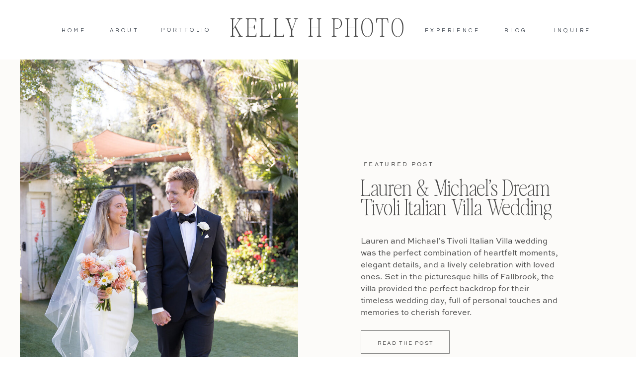

--- FILE ---
content_type: text/html; charset=UTF-8
request_url: https://kellyhphoto.com/tag/southern-california-wedding/
body_size: 25422
content:
<!DOCTYPE html>
<html lang="en-US" class="d">
<head>
<link rel="stylesheet" type="text/css" href="//lib.showit.co/engine/2.6.4/showit.css" />
<meta name='robots' content='index, follow, max-image-preview:large, max-snippet:-1, max-video-preview:-1' />

            <script data-no-defer="1" data-ezscrex="false" data-cfasync="false" data-pagespeed-no-defer data-cookieconsent="ignore">
                var ctPublicFunctions = {"_ajax_nonce":"ad7a3b83fe","_rest_nonce":"aa23880a42","_ajax_url":"\/wp-admin\/admin-ajax.php","_rest_url":"https:\/\/kellyhphoto.com\/wp-json\/","data__cookies_type":"native","data__ajax_type":false,"data__bot_detector_enabled":0,"data__frontend_data_log_enabled":1,"cookiePrefix":"","wprocket_detected":false,"host_url":"kellyhphoto.com","text__ee_click_to_select":"Click to select the whole data","text__ee_original_email":"The complete one is","text__ee_got_it":"Got it","text__ee_blocked":"Blocked","text__ee_cannot_connect":"Cannot connect","text__ee_cannot_decode":"Can not decode email. Unknown reason","text__ee_email_decoder":"CleanTalk email decoder","text__ee_wait_for_decoding":"The magic is on the way!","text__ee_decoding_process":"Please wait a few seconds while we decode the contact data."}
            </script>
        
            <script data-no-defer="1" data-ezscrex="false" data-cfasync="false" data-pagespeed-no-defer data-cookieconsent="ignore">
                var ctPublic = {"_ajax_nonce":"ad7a3b83fe","settings__forms__check_internal":"0","settings__forms__check_external":"0","settings__forms__force_protection":0,"settings__forms__search_test":"0","settings__data__bot_detector_enabled":0,"settings__sfw__anti_crawler":0,"blog_home":"https:\/\/kellyhphoto.com\/","pixel__setting":"3","pixel__enabled":false,"pixel__url":"https:\/\/moderate9-v4.cleantalk.org\/pixel\/8c4792e2c0c23500ed1527ef7a7f7dfa.gif","data__email_check_before_post":"1","data__email_check_exist_post":1,"data__cookies_type":"native","data__key_is_ok":true,"data__visible_fields_required":true,"wl_brandname":"Anti-Spam by CleanTalk","wl_brandname_short":"CleanTalk","ct_checkjs_key":2090462354,"emailEncoderPassKey":"9daaa6586e6f4da097be60b11fa5717d","bot_detector_forms_excluded":"W10=","advancedCacheExists":false,"varnishCacheExists":false,"wc_ajax_add_to_cart":false}
            </script>
        
	<!-- This site is optimized with the Yoast SEO plugin v26.3 - https://yoast.com/wordpress/plugins/seo/ -->
	<title>Southern California Wedding Archives - kellyhphoto.com</title>
	<link rel="canonical" href="https://kellyhphoto.com/tag/southern-california-wedding/" />
	<meta property="og:locale" content="en_US" />
	<meta property="og:type" content="article" />
	<meta property="og:title" content="Southern California Wedding Archives - kellyhphoto.com" />
	<meta property="og:url" content="https://kellyhphoto.com/tag/southern-california-wedding/" />
	<meta property="og:site_name" content="kellyhphoto.com" />
	<meta name="twitter:card" content="summary_large_image" />
	<script type="application/ld+json" class="yoast-schema-graph">{"@context":"https://schema.org","@graph":[{"@type":"CollectionPage","@id":"https://kellyhphoto.com/tag/southern-california-wedding/","url":"https://kellyhphoto.com/tag/southern-california-wedding/","name":"Southern California Wedding Archives - kellyhphoto.com","isPartOf":{"@id":"https://kellyhphoto.com/#website"},"primaryImageOfPage":{"@id":"https://kellyhphoto.com/tag/southern-california-wedding/#primaryimage"},"image":{"@id":"https://kellyhphoto.com/tag/southern-california-wedding/#primaryimage"},"thumbnailUrl":"https://kellyhphoto.com/wp-content/uploads/sites/5822/2018/04/1522513249883.jpeg","breadcrumb":{"@id":"https://kellyhphoto.com/tag/southern-california-wedding/#breadcrumb"},"inLanguage":"en-US"},{"@type":"ImageObject","inLanguage":"en-US","@id":"https://kellyhphoto.com/tag/southern-california-wedding/#primaryimage","url":"https://kellyhphoto.com/wp-content/uploads/sites/5822/2018/04/1522513249883.jpeg","contentUrl":"https://kellyhphoto.com/wp-content/uploads/sites/5822/2018/04/1522513249883.jpeg","width":1000,"height":669},{"@type":"BreadcrumbList","@id":"https://kellyhphoto.com/tag/southern-california-wedding/#breadcrumb","itemListElement":[{"@type":"ListItem","position":1,"name":"Home","item":"https://kellyhphoto.com/"},{"@type":"ListItem","position":2,"name":"Southern California Wedding"}]},{"@type":"WebSite","@id":"https://kellyhphoto.com/#website","url":"https://kellyhphoto.com/","name":"kellyhphoto.com","description":"","potentialAction":[{"@type":"SearchAction","target":{"@type":"EntryPoint","urlTemplate":"https://kellyhphoto.com/?s={search_term_string}"},"query-input":{"@type":"PropertyValueSpecification","valueRequired":true,"valueName":"search_term_string"}}],"inLanguage":"en-US"}]}</script>
	<!-- / Yoast SEO plugin. -->


<link rel="alternate" type="application/rss+xml" title="kellyhphoto.com &raquo; Feed" href="https://kellyhphoto.com/feed/" />
<link rel="alternate" type="application/rss+xml" title="kellyhphoto.com &raquo; Comments Feed" href="https://kellyhphoto.com/comments/feed/" />
<link rel="alternate" type="application/rss+xml" title="kellyhphoto.com &raquo; Southern California Wedding Tag Feed" href="https://kellyhphoto.com/tag/southern-california-wedding/feed/" />
<script type="text/javascript">
/* <![CDATA[ */
window._wpemojiSettings = {"baseUrl":"https:\/\/s.w.org\/images\/core\/emoji\/16.0.1\/72x72\/","ext":".png","svgUrl":"https:\/\/s.w.org\/images\/core\/emoji\/16.0.1\/svg\/","svgExt":".svg","source":{"concatemoji":"https:\/\/kellyhphoto.com\/wp-includes\/js\/wp-emoji-release.min.js?ver=6.8.3"}};
/*! This file is auto-generated */
!function(s,n){var o,i,e;function c(e){try{var t={supportTests:e,timestamp:(new Date).valueOf()};sessionStorage.setItem(o,JSON.stringify(t))}catch(e){}}function p(e,t,n){e.clearRect(0,0,e.canvas.width,e.canvas.height),e.fillText(t,0,0);var t=new Uint32Array(e.getImageData(0,0,e.canvas.width,e.canvas.height).data),a=(e.clearRect(0,0,e.canvas.width,e.canvas.height),e.fillText(n,0,0),new Uint32Array(e.getImageData(0,0,e.canvas.width,e.canvas.height).data));return t.every(function(e,t){return e===a[t]})}function u(e,t){e.clearRect(0,0,e.canvas.width,e.canvas.height),e.fillText(t,0,0);for(var n=e.getImageData(16,16,1,1),a=0;a<n.data.length;a++)if(0!==n.data[a])return!1;return!0}function f(e,t,n,a){switch(t){case"flag":return n(e,"\ud83c\udff3\ufe0f\u200d\u26a7\ufe0f","\ud83c\udff3\ufe0f\u200b\u26a7\ufe0f")?!1:!n(e,"\ud83c\udde8\ud83c\uddf6","\ud83c\udde8\u200b\ud83c\uddf6")&&!n(e,"\ud83c\udff4\udb40\udc67\udb40\udc62\udb40\udc65\udb40\udc6e\udb40\udc67\udb40\udc7f","\ud83c\udff4\u200b\udb40\udc67\u200b\udb40\udc62\u200b\udb40\udc65\u200b\udb40\udc6e\u200b\udb40\udc67\u200b\udb40\udc7f");case"emoji":return!a(e,"\ud83e\udedf")}return!1}function g(e,t,n,a){var r="undefined"!=typeof WorkerGlobalScope&&self instanceof WorkerGlobalScope?new OffscreenCanvas(300,150):s.createElement("canvas"),o=r.getContext("2d",{willReadFrequently:!0}),i=(o.textBaseline="top",o.font="600 32px Arial",{});return e.forEach(function(e){i[e]=t(o,e,n,a)}),i}function t(e){var t=s.createElement("script");t.src=e,t.defer=!0,s.head.appendChild(t)}"undefined"!=typeof Promise&&(o="wpEmojiSettingsSupports",i=["flag","emoji"],n.supports={everything:!0,everythingExceptFlag:!0},e=new Promise(function(e){s.addEventListener("DOMContentLoaded",e,{once:!0})}),new Promise(function(t){var n=function(){try{var e=JSON.parse(sessionStorage.getItem(o));if("object"==typeof e&&"number"==typeof e.timestamp&&(new Date).valueOf()<e.timestamp+604800&&"object"==typeof e.supportTests)return e.supportTests}catch(e){}return null}();if(!n){if("undefined"!=typeof Worker&&"undefined"!=typeof OffscreenCanvas&&"undefined"!=typeof URL&&URL.createObjectURL&&"undefined"!=typeof Blob)try{var e="postMessage("+g.toString()+"("+[JSON.stringify(i),f.toString(),p.toString(),u.toString()].join(",")+"));",a=new Blob([e],{type:"text/javascript"}),r=new Worker(URL.createObjectURL(a),{name:"wpTestEmojiSupports"});return void(r.onmessage=function(e){c(n=e.data),r.terminate(),t(n)})}catch(e){}c(n=g(i,f,p,u))}t(n)}).then(function(e){for(var t in e)n.supports[t]=e[t],n.supports.everything=n.supports.everything&&n.supports[t],"flag"!==t&&(n.supports.everythingExceptFlag=n.supports.everythingExceptFlag&&n.supports[t]);n.supports.everythingExceptFlag=n.supports.everythingExceptFlag&&!n.supports.flag,n.DOMReady=!1,n.readyCallback=function(){n.DOMReady=!0}}).then(function(){return e}).then(function(){var e;n.supports.everything||(n.readyCallback(),(e=n.source||{}).concatemoji?t(e.concatemoji):e.wpemoji&&e.twemoji&&(t(e.twemoji),t(e.wpemoji)))}))}((window,document),window._wpemojiSettings);
/* ]]> */
</script>
<style id='wp-emoji-styles-inline-css' type='text/css'>

	img.wp-smiley, img.emoji {
		display: inline !important;
		border: none !important;
		box-shadow: none !important;
		height: 1em !important;
		width: 1em !important;
		margin: 0 0.07em !important;
		vertical-align: -0.1em !important;
		background: none !important;
		padding: 0 !important;
	}
</style>
<link rel='stylesheet' id='wp-block-library-css' href='https://kellyhphoto.com/wp-includes/css/dist/block-library/style.min.css?ver=6.8.3' type='text/css' media='all' />
<style id='classic-theme-styles-inline-css' type='text/css'>
/*! This file is auto-generated */
.wp-block-button__link{color:#fff;background-color:#32373c;border-radius:9999px;box-shadow:none;text-decoration:none;padding:calc(.667em + 2px) calc(1.333em + 2px);font-size:1.125em}.wp-block-file__button{background:#32373c;color:#fff;text-decoration:none}
</style>
<style id='global-styles-inline-css' type='text/css'>
:root{--wp--preset--aspect-ratio--square: 1;--wp--preset--aspect-ratio--4-3: 4/3;--wp--preset--aspect-ratio--3-4: 3/4;--wp--preset--aspect-ratio--3-2: 3/2;--wp--preset--aspect-ratio--2-3: 2/3;--wp--preset--aspect-ratio--16-9: 16/9;--wp--preset--aspect-ratio--9-16: 9/16;--wp--preset--color--black: #000000;--wp--preset--color--cyan-bluish-gray: #abb8c3;--wp--preset--color--white: #ffffff;--wp--preset--color--pale-pink: #f78da7;--wp--preset--color--vivid-red: #cf2e2e;--wp--preset--color--luminous-vivid-orange: #ff6900;--wp--preset--color--luminous-vivid-amber: #fcb900;--wp--preset--color--light-green-cyan: #7bdcb5;--wp--preset--color--vivid-green-cyan: #00d084;--wp--preset--color--pale-cyan-blue: #8ed1fc;--wp--preset--color--vivid-cyan-blue: #0693e3;--wp--preset--color--vivid-purple: #9b51e0;--wp--preset--gradient--vivid-cyan-blue-to-vivid-purple: linear-gradient(135deg,rgba(6,147,227,1) 0%,rgb(155,81,224) 100%);--wp--preset--gradient--light-green-cyan-to-vivid-green-cyan: linear-gradient(135deg,rgb(122,220,180) 0%,rgb(0,208,130) 100%);--wp--preset--gradient--luminous-vivid-amber-to-luminous-vivid-orange: linear-gradient(135deg,rgba(252,185,0,1) 0%,rgba(255,105,0,1) 100%);--wp--preset--gradient--luminous-vivid-orange-to-vivid-red: linear-gradient(135deg,rgba(255,105,0,1) 0%,rgb(207,46,46) 100%);--wp--preset--gradient--very-light-gray-to-cyan-bluish-gray: linear-gradient(135deg,rgb(238,238,238) 0%,rgb(169,184,195) 100%);--wp--preset--gradient--cool-to-warm-spectrum: linear-gradient(135deg,rgb(74,234,220) 0%,rgb(151,120,209) 20%,rgb(207,42,186) 40%,rgb(238,44,130) 60%,rgb(251,105,98) 80%,rgb(254,248,76) 100%);--wp--preset--gradient--blush-light-purple: linear-gradient(135deg,rgb(255,206,236) 0%,rgb(152,150,240) 100%);--wp--preset--gradient--blush-bordeaux: linear-gradient(135deg,rgb(254,205,165) 0%,rgb(254,45,45) 50%,rgb(107,0,62) 100%);--wp--preset--gradient--luminous-dusk: linear-gradient(135deg,rgb(255,203,112) 0%,rgb(199,81,192) 50%,rgb(65,88,208) 100%);--wp--preset--gradient--pale-ocean: linear-gradient(135deg,rgb(255,245,203) 0%,rgb(182,227,212) 50%,rgb(51,167,181) 100%);--wp--preset--gradient--electric-grass: linear-gradient(135deg,rgb(202,248,128) 0%,rgb(113,206,126) 100%);--wp--preset--gradient--midnight: linear-gradient(135deg,rgb(2,3,129) 0%,rgb(40,116,252) 100%);--wp--preset--font-size--small: 13px;--wp--preset--font-size--medium: 20px;--wp--preset--font-size--large: 36px;--wp--preset--font-size--x-large: 42px;--wp--preset--spacing--20: 0.44rem;--wp--preset--spacing--30: 0.67rem;--wp--preset--spacing--40: 1rem;--wp--preset--spacing--50: 1.5rem;--wp--preset--spacing--60: 2.25rem;--wp--preset--spacing--70: 3.38rem;--wp--preset--spacing--80: 5.06rem;--wp--preset--shadow--natural: 6px 6px 9px rgba(0, 0, 0, 0.2);--wp--preset--shadow--deep: 12px 12px 50px rgba(0, 0, 0, 0.4);--wp--preset--shadow--sharp: 6px 6px 0px rgba(0, 0, 0, 0.2);--wp--preset--shadow--outlined: 6px 6px 0px -3px rgba(255, 255, 255, 1), 6px 6px rgba(0, 0, 0, 1);--wp--preset--shadow--crisp: 6px 6px 0px rgba(0, 0, 0, 1);}:where(.is-layout-flex){gap: 0.5em;}:where(.is-layout-grid){gap: 0.5em;}body .is-layout-flex{display: flex;}.is-layout-flex{flex-wrap: wrap;align-items: center;}.is-layout-flex > :is(*, div){margin: 0;}body .is-layout-grid{display: grid;}.is-layout-grid > :is(*, div){margin: 0;}:where(.wp-block-columns.is-layout-flex){gap: 2em;}:where(.wp-block-columns.is-layout-grid){gap: 2em;}:where(.wp-block-post-template.is-layout-flex){gap: 1.25em;}:where(.wp-block-post-template.is-layout-grid){gap: 1.25em;}.has-black-color{color: var(--wp--preset--color--black) !important;}.has-cyan-bluish-gray-color{color: var(--wp--preset--color--cyan-bluish-gray) !important;}.has-white-color{color: var(--wp--preset--color--white) !important;}.has-pale-pink-color{color: var(--wp--preset--color--pale-pink) !important;}.has-vivid-red-color{color: var(--wp--preset--color--vivid-red) !important;}.has-luminous-vivid-orange-color{color: var(--wp--preset--color--luminous-vivid-orange) !important;}.has-luminous-vivid-amber-color{color: var(--wp--preset--color--luminous-vivid-amber) !important;}.has-light-green-cyan-color{color: var(--wp--preset--color--light-green-cyan) !important;}.has-vivid-green-cyan-color{color: var(--wp--preset--color--vivid-green-cyan) !important;}.has-pale-cyan-blue-color{color: var(--wp--preset--color--pale-cyan-blue) !important;}.has-vivid-cyan-blue-color{color: var(--wp--preset--color--vivid-cyan-blue) !important;}.has-vivid-purple-color{color: var(--wp--preset--color--vivid-purple) !important;}.has-black-background-color{background-color: var(--wp--preset--color--black) !important;}.has-cyan-bluish-gray-background-color{background-color: var(--wp--preset--color--cyan-bluish-gray) !important;}.has-white-background-color{background-color: var(--wp--preset--color--white) !important;}.has-pale-pink-background-color{background-color: var(--wp--preset--color--pale-pink) !important;}.has-vivid-red-background-color{background-color: var(--wp--preset--color--vivid-red) !important;}.has-luminous-vivid-orange-background-color{background-color: var(--wp--preset--color--luminous-vivid-orange) !important;}.has-luminous-vivid-amber-background-color{background-color: var(--wp--preset--color--luminous-vivid-amber) !important;}.has-light-green-cyan-background-color{background-color: var(--wp--preset--color--light-green-cyan) !important;}.has-vivid-green-cyan-background-color{background-color: var(--wp--preset--color--vivid-green-cyan) !important;}.has-pale-cyan-blue-background-color{background-color: var(--wp--preset--color--pale-cyan-blue) !important;}.has-vivid-cyan-blue-background-color{background-color: var(--wp--preset--color--vivid-cyan-blue) !important;}.has-vivid-purple-background-color{background-color: var(--wp--preset--color--vivid-purple) !important;}.has-black-border-color{border-color: var(--wp--preset--color--black) !important;}.has-cyan-bluish-gray-border-color{border-color: var(--wp--preset--color--cyan-bluish-gray) !important;}.has-white-border-color{border-color: var(--wp--preset--color--white) !important;}.has-pale-pink-border-color{border-color: var(--wp--preset--color--pale-pink) !important;}.has-vivid-red-border-color{border-color: var(--wp--preset--color--vivid-red) !important;}.has-luminous-vivid-orange-border-color{border-color: var(--wp--preset--color--luminous-vivid-orange) !important;}.has-luminous-vivid-amber-border-color{border-color: var(--wp--preset--color--luminous-vivid-amber) !important;}.has-light-green-cyan-border-color{border-color: var(--wp--preset--color--light-green-cyan) !important;}.has-vivid-green-cyan-border-color{border-color: var(--wp--preset--color--vivid-green-cyan) !important;}.has-pale-cyan-blue-border-color{border-color: var(--wp--preset--color--pale-cyan-blue) !important;}.has-vivid-cyan-blue-border-color{border-color: var(--wp--preset--color--vivid-cyan-blue) !important;}.has-vivid-purple-border-color{border-color: var(--wp--preset--color--vivid-purple) !important;}.has-vivid-cyan-blue-to-vivid-purple-gradient-background{background: var(--wp--preset--gradient--vivid-cyan-blue-to-vivid-purple) !important;}.has-light-green-cyan-to-vivid-green-cyan-gradient-background{background: var(--wp--preset--gradient--light-green-cyan-to-vivid-green-cyan) !important;}.has-luminous-vivid-amber-to-luminous-vivid-orange-gradient-background{background: var(--wp--preset--gradient--luminous-vivid-amber-to-luminous-vivid-orange) !important;}.has-luminous-vivid-orange-to-vivid-red-gradient-background{background: var(--wp--preset--gradient--luminous-vivid-orange-to-vivid-red) !important;}.has-very-light-gray-to-cyan-bluish-gray-gradient-background{background: var(--wp--preset--gradient--very-light-gray-to-cyan-bluish-gray) !important;}.has-cool-to-warm-spectrum-gradient-background{background: var(--wp--preset--gradient--cool-to-warm-spectrum) !important;}.has-blush-light-purple-gradient-background{background: var(--wp--preset--gradient--blush-light-purple) !important;}.has-blush-bordeaux-gradient-background{background: var(--wp--preset--gradient--blush-bordeaux) !important;}.has-luminous-dusk-gradient-background{background: var(--wp--preset--gradient--luminous-dusk) !important;}.has-pale-ocean-gradient-background{background: var(--wp--preset--gradient--pale-ocean) !important;}.has-electric-grass-gradient-background{background: var(--wp--preset--gradient--electric-grass) !important;}.has-midnight-gradient-background{background: var(--wp--preset--gradient--midnight) !important;}.has-small-font-size{font-size: var(--wp--preset--font-size--small) !important;}.has-medium-font-size{font-size: var(--wp--preset--font-size--medium) !important;}.has-large-font-size{font-size: var(--wp--preset--font-size--large) !important;}.has-x-large-font-size{font-size: var(--wp--preset--font-size--x-large) !important;}
:where(.wp-block-post-template.is-layout-flex){gap: 1.25em;}:where(.wp-block-post-template.is-layout-grid){gap: 1.25em;}
:where(.wp-block-columns.is-layout-flex){gap: 2em;}:where(.wp-block-columns.is-layout-grid){gap: 2em;}
:root :where(.wp-block-pullquote){font-size: 1.5em;line-height: 1.6;}
</style>
<link rel='stylesheet' id='cleantalk-public-css-css' href='https://kellyhphoto.com/wp-content/plugins/cleantalk-spam-protect/css/cleantalk-public.min.css?ver=6.67_1762444237' type='text/css' media='all' />
<link rel='stylesheet' id='cleantalk-email-decoder-css-css' href='https://kellyhphoto.com/wp-content/plugins/cleantalk-spam-protect/css/cleantalk-email-decoder.min.css?ver=6.67_1762444237' type='text/css' media='all' />
<script type="text/javascript" src="https://kellyhphoto.com/wp-content/plugins/cleantalk-spam-protect/js/apbct-public-bundle_gathering.min.js?ver=6.67_1762444237" id="apbct-public-bundle_gathering.min-js-js"></script>
<script type="text/javascript" src="https://kellyhphoto.com/wp-includes/js/jquery/jquery.min.js?ver=3.7.1" id="jquery-core-js"></script>
<script type="text/javascript" src="https://kellyhphoto.com/wp-includes/js/jquery/jquery-migrate.min.js?ver=3.4.1" id="jquery-migrate-js"></script>
<script type="text/javascript" src="https://kellyhphoto.com/wp-content/plugins/showit/public/js/showit.js?ver=1765961183" id="si-script-js"></script>
<link rel="https://api.w.org/" href="https://kellyhphoto.com/wp-json/" /><link rel="alternate" title="JSON" type="application/json" href="https://kellyhphoto.com/wp-json/wp/v2/tags/13" /><link rel="EditURI" type="application/rsd+xml" title="RSD" href="https://kellyhphoto.com/xmlrpc.php?rsd" />
		<script type="text/javascript" async defer data-pin-color="red"  data-pin-hover="true"
			src="https://kellyhphoto.com/wp-content/plugins/pinterest-pin-it-button-on-image-hover-and-post/js/pinit.js"></script>
		<style type="text/css">.recentcomments a{display:inline !important;padding:0 !important;margin:0 !important;}</style>
<meta charset="UTF-8" />
<meta name="viewport" content="width=device-width, initial-scale=1" />
<link rel="preconnect" href="https://static.showit.co" />

<link rel="preconnect" href="https://fonts.googleapis.com">
<link rel="preconnect" href="https://fonts.gstatic.com" crossorigin>
<link href="https://fonts.googleapis.com/css?family=Questrial:regular|Libre+Baskerville:regular" rel="stylesheet" type="text/css"/>
<style>
@font-face{font-family:Sweet Sans Pro;src:url('//static.showit.co/file/03GmpZAFSCK5sFliv8qckA/shared/sweetsansproregular.woff');}
@font-face{font-family:Perfectly Nineties Thin;src:url('//static.showit.co/file/zklEoHJczybKLwL2as2QSw/shared/perfectlynineties-thin.woff');}
@font-face{font-family:Perfectly Nineties Thin Italic;src:url('//static.showit.co/file/uNRMiJ_SJEIeW9e2ykJCeQ/shared/perfectlynineties-thinitalic.woff');}
</style>
<script id="init_data" type="application/json">
{"mobile":{"w":320},"desktop":{"w":1200,"bgFillType":"color","bgColor":"#000000:0"},"sid":"yxkyzufyjn91td04xzbtmw","break":768,"assetURL":"//static.showit.co","contactFormId":"78437/189290","cfAction":"aHR0cHM6Ly9jbGllbnRzZXJ2aWNlLnNob3dpdC5jby9jb250YWN0Zm9ybQ==","sgAction":"aHR0cHM6Ly9jbGllbnRzZXJ2aWNlLnNob3dpdC5jby9zb2NpYWxncmlk","blockData":[{"slug":"navigation-centered-logo","visible":"a","states":[],"d":{"h":120,"w":1200,"locking":{"scrollOffset":1},"bgFillType":"color","bgColor":"colors-7","bgMediaType":"none"},"m":{"h":151,"w":320,"bgFillType":"color","bgColor":"colors-7","bgMediaType":"none"}},{"slug":"meet","visible":"a","states":[],"d":{"h":817,"w":1200,"locking":{"side":"st"},"bgFillType":"color","bgColor":"colors-5:40","bgMediaType":"none"},"m":{"h":373,"w":320,"locking":{"side":"st"},"bgFillType":"color","bgColor":"colors-7","bgMediaType":"none"}},{"slug":"meet-4","visible":"a","states":[],"d":{"h":5,"w":1200,"bgFillType":"color","bgColor":"colors-5:40","bgMediaType":"none"},"m":{"h":489,"w":320,"bgFillType":"color","bgColor":"colors-7","bgMediaType":"none"}},{"slug":"meet-2","visible":"a","states":[],"d":{"h":822,"w":1200,"bgFillType":"color","bgColor":"#ffffff","bgMediaType":"none"},"m":{"h":920,"w":320,"bgFillType":"color","bgColor":"colors-7","bgMediaType":"none"}},{"slug":"featured-weddings","visible":"a","states":[],"d":{"h":738,"w":1200,"nature":"dH","bgFillType":"color","bgColor":"colors-5","bgMediaType":"none"},"m":{"h":1664,"w":320,"bgFillType":"color","bgColor":"colors-5","bgMediaType":"none"}},{"slug":"post-version-1","visible":"a","states":[],"d":{"h":300,"w":1200,"nature":"dH","bgFillType":"color","bgColor":"colors-7","bgMediaType":"none"},"m":{"h":454,"w":320,"nature":"dH","bgFillType":"color","bgColor":"colors-7","bgMediaType":"none"}},{"slug":"post-version-1-pt-2","visible":"a","states":[],"d":{"h":355,"w":1200,"bgFillType":"color","bgColor":"colors-7","bgMediaType":"none"},"m":{"h":256,"w":320,"bgFillType":"color","bgColor":"colors-7","bgMediaType":"none"}},{"slug":"post-version-2","visible":"a","states":[],"d":{"h":267,"w":1200,"nature":"dH","bgFillType":"color","bgColor":"colors-7","bgMediaType":"none"},"m":{"h":418,"w":320,"nature":"dH","bgFillType":"color","bgColor":"colors-7","bgMediaType":"none"}},{"slug":"post-version-2-pt-2","visible":"a","states":[],"d":{"h":381,"w":1200,"bgFillType":"color","bgColor":"colors-7","bgMediaType":"none"},"m":{"h":272,"w":320,"bgFillType":"color","bgColor":"colors-7","bgMediaType":"none"}},{"slug":"end-post-loop","visible":"a","states":[],"d":{"h":1,"w":1200,"bgFillType":"color","bgColor":"#FFFFFF","bgMediaType":"none"},"m":{"h":1,"w":320,"bgFillType":"color","bgColor":"#FFFFFF","bgMediaType":"none"}},{"slug":"pagination-1","visible":"a","states":[],"d":{"h":125,"w":1200,"nature":"dH","bgFillType":"color","bgColor":"#FFFFFF","bgMediaType":"none"},"m":{"h":165,"w":320,"nature":"dH","bgFillType":"color","bgColor":"#FFFFFF","bgMediaType":"none"}},{"slug":"meet-1","visible":"a","states":[],"d":{"h":899,"w":1200,"bgFillType":"color","bgColor":"#ffffff","bgMediaType":"none"},"m":{"h":870,"w":320,"bgFillType":"color","bgColor":"colors-5","bgMediaType":"none"}},{"slug":"lead-magnet","visible":"a","states":[],"d":{"h":938,"w":1200,"bgFillType":"color","bgColor":"colors-5","bgMediaType":"none"},"m":{"h":983,"w":320,"bgFillType":"color","bgColor":"colors-5","bgMediaType":"none"}},{"slug":"footer","visible":"a","states":[],"d":{"h":724,"w":1200,"bgFillType":"color","bgColor":"colors-7","bgMediaType":"none"},"m":{"h":1090,"w":320,"bgFillType":"color","bgColor":"colors-7","bgMediaType":"none"}},{"slug":"mobile-nav","visible":"m","states":[],"d":{"h":400,"w":1200,"bgFillType":"color","bgColor":"#FFFFFF","bgMediaType":"none"},"m":{"h":581,"w":320,"locking":{"side":"t"},"nature":"wH","bgFillType":"color","bgColor":"colors-7","bgMediaType":"none"}},{"slug":"pop-up","visible":"a","states":[],"d":{"h":673,"w":1200,"locking":{"side":"t"},"bgFillType":"color","bgColor":"#000000:0","bgMediaType":"none"},"m":{"h":628,"w":320,"nature":"wH","bgFillType":"color","bgColor":"#000000:0","bgMediaType":"none"}}],"elementData":[{"type":"text","visible":"d","id":"navigation-centered-logo_0","blockId":"navigation-centered-logo","m":{"x":122,"y":18,"w":75.60000000000001,"h":14,"a":0},"d":{"x":1064,"y":54,"w":96,"h":13,"a":0}},{"type":"text","visible":"d","id":"navigation-centered-logo_1","blockId":"navigation-centered-logo","m":{"x":122,"y":18,"w":75.60000000000001,"h":14,"a":0},"d":{"x":949,"y":54,"w":98,"h":12,"a":0}},{"type":"text","visible":"d","id":"navigation-centered-logo_2","blockId":"navigation-centered-logo","m":{"x":122,"y":18,"w":75.60000000000001,"h":14,"a":0},"d":{"x":273,"y":53,"w":123,"h":13,"a":0}},{"type":"text","visible":"a","id":"navigation-centered-logo_4","blockId":"navigation-centered-logo","m":{"x":14,"y":64,"w":293,"h":35,"a":0},"d":{"x":394,"y":28,"w":412,"h":64,"a":0}},{"type":"text","visible":"d","id":"navigation-centered-logo_5","blockId":"navigation-centered-logo","m":{"x":122,"y":18,"w":75.60000000000001,"h":14,"a":0},"d":{"x":786,"y":54,"w":169,"h":13,"a":0}},{"type":"text","visible":"d","id":"navigation-centered-logo_6","blockId":"navigation-centered-logo","m":{"x":122,"y":18,"w":75.60000000000001,"h":14,"a":0},"d":{"x":154,"y":54,"w":113,"h":12,"a":0}},{"type":"text","visible":"d","id":"navigation-centered-logo_7","blockId":"navigation-centered-logo","m":{"x":122,"y":18,"w":75.60000000000001,"h":14,"a":0},"d":{"x":80,"y":54,"w":57,"h":12,"a":0}},{"type":"icon","visible":"m","id":"navigation-centered-logo_8","blockId":"navigation-centered-logo","m":{"x":135,"y":4,"w":50,"h":50,"a":0},"d":{"x":550,"y":52,"w":100,"h":100,"a":0},"pc":[{"type":"show","block":"mobile-nav"}]},{"type":"graphic","visible":"a","id":"meet_0","blockId":"meet","m":{"x":33,"y":9,"w":254,"h":356,"a":0},"d":{"x":0,"y":0,"w":560,"h":817,"a":0,"gs":{"s":80}},"c":{"key":"M8Zab4k9mP6cTiVu0tfr-Q/78437/kellyhphoto-_0369.jpg","aspect_ratio":0.66688}},{"type":"simple","visible":"a","id":"meet-4_0","blockId":"meet-4","m":{"x":34,"y":435,"w":237,"h":46,"a":0},"d":{"x":686,"y":-271,"w":179,"h":47,"a":0}},{"type":"text","visible":"a","id":"meet-4_1","blockId":"meet-4","m":{"x":46,"y":452,"w":212,"h":14,"a":0},"d":{"x":714,"y":-253,"w":124,"h":16,"a":0}},{"type":"text","visible":"a","id":"meet-4_2","blockId":"meet-4","m":{"x":34,"y":212,"w":269,"h":174,"a":0},"d":{"x":686,"y":-462,"w":407,"h":121,"a":0}},{"type":"text","visible":"a","id":"meet-4_3","blockId":"meet-4","m":{"x":34,"y":41,"w":230,"h":123,"a":0},"d":{"x":686,"y":-578,"w":407,"h":99,"a":0}},{"type":"text","visible":"a","id":"meet-4_4","blockId":"meet-4","m":{"x":34,"y":20,"w":242,"h":11,"a":0},"d":{"x":692,"y":-613,"w":385,"h":12,"a":0}},{"type":"simple","visible":"a","id":"meet-2_0","blockId":"meet-2","m":{"x":17,"y":847,"w":286,"h":1,"a":180},"d":{"x":67,"y":730,"w":1066,"h":1,"a":180}},{"type":"simple","visible":"a","id":"meet-2_1","blockId":"meet-2","m":{"x":58,"y":738,"w":205,"h":46,"a":0},"d":{"x":185,"y":572,"w":189,"h":47,"a":0}},{"type":"text","visible":"a","id":"meet-2_2","blockId":"meet-2","m":{"x":73,"y":755,"w":175,"h":15,"a":0},"d":{"x":185,"y":590,"w":185,"h":16,"a":0}},{"type":"text","visible":"a","id":"meet-2_3","blockId":"meet-2","m":{"x":26,"y":536,"w":269,"h":174,"a":0},"d":{"x":185,"y":408,"w":390,"h":143,"a":0}},{"type":"text","visible":"a","id":"meet-2_4","blockId":"meet-2","m":{"x":21,"y":415,"w":277,"h":78,"a":0},"d":{"x":185,"y":292,"w":451,"h":99,"a":0}},{"type":"text","visible":"a","id":"meet-2_5","blockId":"meet-2","m":{"x":9,"y":389,"w":303,"h":11,"a":0},"d":{"x":185,"y":257,"w":385,"h":12,"a":0}},{"type":"graphic","visible":"a","id":"meet-2_6","blockId":"meet-2","m":{"x":70,"y":117,"w":181,"h":241,"a":0},"d":{"x":675,"y":188,"w":340,"h":451,"a":0,"gs":{"s":80},"trIn":{"cl":"fadeIn","d":"0.5","dl":0.25}},"c":{"key":"ekUEKFfDqp6e-UedyvUVBQ/78437/kellyhphoto_0056.jpg","aspect_ratio":0.66688}},{"type":"simple","visible":"a","id":"meet-2_7","blockId":"meet-2","m":{"x":15,"y":55,"w":286,"h":1,"a":180},"d":{"x":67,"y":106,"w":1066,"h":1,"a":180}},{"type":"text","visible":"d","id":"meet-2_8","blockId":"meet-2","m":{"x":108,"y":448,"w":105,"h":25,"a":0},"d":{"x":109,"y":756,"w":122,"h":29,"a":0}},{"type":"text","visible":"d","id":"meet-2_9","blockId":"meet-2","m":{"x":108,"y":448,"w":105,"h":25,"a":0},"d":{"x":309,"y":756,"w":122,"h":29,"a":0}},{"type":"text","visible":"d","id":"meet-2_10","blockId":"meet-2","m":{"x":108,"y":448,"w":105,"h":25,"a":0},"d":{"x":514,"y":762,"w":122,"h":29,"a":0}},{"type":"text","visible":"d","id":"meet-2_11","blockId":"meet-2","m":{"x":108,"y":448,"w":105,"h":25,"a":0},"d":{"x":700,"y":762,"w":122,"h":29,"a":0}},{"type":"simple","visible":"d","id":"meet-2_12","blockId":"meet-2","m":{"x":48,"y":138,"w":224,"h":644,"a":0},"d":{"x":864,"y":750,"w":303,"h":48,"a":0}},{"type":"text","visible":"d","id":"meet-2_13","blockId":"meet-2","m":{"x":108,"y":448,"w":105,"h":25,"a":0},"d":{"x":864,"y":758,"w":303,"h":29,"a":0}},{"type":"simple","visible":"a","id":"featured-weddings_0","blockId":"featured-weddings","m":{"x":23,"y":1112,"w":274,"h":467,"a":0},"d":{"x":788,"y":117,"w":318,"h":505,"a":0,"trIn":{"cl":"fadeIn","d":"0.5","dl":"0"}}},{"type":"simple","visible":"a","id":"featured-weddings_1","blockId":"featured-weddings","m":{"x":105,"y":1526,"w":110,"h":1,"a":180},"d":{"x":890,"y":571,"w":114,"h":1,"a":180,"trIn":{"cl":"fadeIn","d":"0.5","dl":"0"}}},{"type":"text","visible":"a","id":"featured-weddings_2","blockId":"featured-weddings","m":{"x":72,"y":1505,"w":177,"h":16,"a":0},"d":{"x":846,"y":550,"w":202,"h":28,"a":0}},{"type":"graphic","visible":"a","id":"featured-weddings_3","blockId":"featured-weddings","m":{"x":66,"y":1269,"w":189,"h":229,"a":0,"gs":{"s":90}},"d":{"x":843,"y":283,"w":208,"h":253,"a":0,"o":100,"gs":{"s":90},"trIn":{"cl":"fadeIn","d":"0.5","dl":0.25}},"pc":[{"type":"show","block":"galleries"}],"c":{"key":"gckrIRsf3WKfOuOAOWLqTA/78437/6k5a5392.jpg","aspect_ratio":0.66688}},{"type":"text","visible":"a","id":"featured-weddings_4","blockId":"featured-weddings","m":{"x":73,"y":1241,"w":175,"h":15,"a":0,"trIn":{"cl":"fadeIn","d":"0.5","dl":"0"}},"d":{"x":855,"y":251,"w":185,"h":24,"a":0,"trIn":{"cl":"fadeIn","d":"0.5","dl":"0"}},"pc":[{"type":"show","block":"galleries"}]},{"type":"text","visible":"a","id":"featured-weddings_5","blockId":"featured-weddings","m":{"x":86,"y":1169,"w":149,"h":53,"a":0},"d":{"x":871,"y":174,"w":153,"h":61,"a":0,"trIn":{"cl":"fadeIn","d":"0.5","dl":"0"}},"pc":[{"type":"show","block":"galleries"}]},{"type":"simple","visible":"a","id":"featured-weddings_6","blockId":"featured-weddings","m":{"x":23,"y":603,"w":274,"h":467,"a":0},"d":{"x":440,"y":117,"w":318,"h":505,"a":0,"trIn":{"cl":"fadeIn","d":"0.5","dl":"0"}}},{"type":"simple","visible":"a","id":"featured-weddings_7","blockId":"featured-weddings","m":{"x":105,"y":1017,"w":110,"h":1,"a":180},"d":{"x":543,"y":571,"w":114,"h":1,"a":180,"trIn":{"cl":"fadeIn","d":"0.5","dl":"0"}}},{"type":"text","visible":"a","id":"featured-weddings_8","blockId":"featured-weddings","m":{"x":72,"y":996,"w":177,"h":16,"a":0},"d":{"x":498,"y":550,"w":202,"h":28,"a":0}},{"type":"graphic","visible":"a","id":"featured-weddings_9","blockId":"featured-weddings","m":{"x":66,"y":781,"w":189,"h":183,"a":0},"d":{"x":495,"y":283,"w":208,"h":253,"a":0,"o":100,"gs":{"s":50},"trIn":{"cl":"fadeIn","d":"0.5","dl":0.25}},"pc":[{"type":"show","block":"galleries"}],"c":{"key":"IPdx51FrefZ0lW0KYfQa7A/78437/screenshot_2025-12-11_at_12_36_57_pm.png","aspect_ratio":1.49851}},{"type":"text","visible":"a","id":"featured-weddings_10","blockId":"featured-weddings","m":{"x":73,"y":732,"w":175,"h":15,"a":0,"trIn":{"cl":"fadeIn","d":"0.5","dl":"0"}},"d":{"x":507,"y":251,"w":185,"h":16,"a":0,"trIn":{"cl":"fadeIn","d":"0.5","dl":"0"}},"pc":[{"type":"show","block":"galleries"}]},{"type":"text","visible":"a","id":"featured-weddings_11","blockId":"featured-weddings","m":{"x":86,"y":662,"w":149,"h":53,"a":0},"d":{"x":509,"y":174,"w":181,"h":61,"a":0,"trIn":{"cl":"fadeIn","d":"0.5","dl":"0"}},"pc":[{"type":"show","block":"galleries"}]},{"type":"simple","visible":"a","id":"featured-weddings_12","blockId":"featured-weddings","m":{"x":23,"y":88,"w":274,"h":467,"a":0},"d":{"x":94,"y":117,"w":318,"h":505,"a":0,"trIn":{"cl":"fadeIn","d":"0.5","dl":"0"}}},{"type":"simple","visible":"a","id":"featured-weddings_13","blockId":"featured-weddings","m":{"x":105,"y":502,"w":110,"h":1,"a":180},"d":{"x":196,"y":571,"w":114,"h":1,"a":180,"trIn":{"cl":"fadeIn","d":"0.5","dl":"0"}}},{"type":"text","visible":"a","id":"featured-weddings_14","blockId":"featured-weddings","m":{"x":72,"y":481,"w":177,"h":16,"a":0},"d":{"x":152,"y":550,"w":202,"h":28,"a":0}},{"type":"graphic","visible":"a","id":"featured-weddings_15","blockId":"featured-weddings","m":{"x":66,"y":262,"w":189,"h":210,"a":0,"gs":{"s":80}},"d":{"x":149,"y":283,"w":208,"h":253,"a":0,"o":100,"gs":{"s":70},"trIn":{"cl":"fadeIn","d":"0.5","dl":0.25}},"pc":[{"type":"show","block":"galleries"}],"c":{"key":"uMJvY2V1VB2cLapGoufruA/78437/kellyhphoto_0698_websize.jpg","aspect_ratio":0.66688}},{"type":"text","visible":"a","id":"featured-weddings_16","blockId":"featured-weddings","m":{"x":74,"y":217,"w":175,"h":15,"a":0,"trIn":{"cl":"fadeIn","d":"0.5","dl":"0"}},"d":{"x":136,"y":251,"w":238,"h":16,"a":0,"trIn":{"cl":"fadeIn","d":"0.5","dl":"0"}},"pc":[{"type":"show","block":"galleries"}]},{"type":"text","visible":"a","id":"featured-weddings_17","blockId":"featured-weddings","m":{"x":98,"y":144,"w":125,"h":53,"a":0},"d":{"x":183,"y":174,"w":141,"h":61,"a":0,"trIn":{"cl":"fadeIn","d":"0.5","dl":"0"}},"pc":[{"type":"show","block":"galleries"}]},{"type":"text","visible":"a","id":"post-version-1_0","blockId":"post-version-1","m":{"x":15,"y":365,"w":293,"h":38,"a":0},"d":{"x":652,"y":253,"w":333,"h":91,"a":0}},{"type":"text","visible":"a","id":"post-version-1_1","blockId":"post-version-1","m":{"x":12,"y":331,"w":298,"h":19,"a":0},"d":{"x":652,"y":223,"w":298,"h":17,"a":0}},{"type":"text","visible":"a","id":"post-version-1_2","blockId":"post-version-1","m":{"x":74,"y":307,"w":175,"h":15,"a":0,"trIn":{"cl":"fadeIn","d":"0.5","dl":"0"}},"d":{"x":652,"y":196,"w":185,"h":16,"a":0,"trIn":{"cl":"fadeIn","d":"0.5","dl":"0"}},"pc":[{"type":"show","block":"galleries"}]},{"type":"graphic","visible":"a","id":"post-version-1_3","blockId":"post-version-1","m":{"x":70,"y":48,"w":181,"h":241,"a":0,"trIn":{"cl":"fadeIn","d":"0.5","dl":0.25}},"d":{"x":220,"y":134,"w":368,"h":488,"a":0,"trIn":{"cl":"fadeIn","d":"0.5","dl":0.25}},"c":{"key":"Wy1D6idrNasSSv0d1VXOig/shared/pexels-rumeysa-nur-333084424-15002293.jpg","aspect_ratio":0.66667}},{"type":"simple","visible":"a","id":"post-version-1-pt-2_0","blockId":"post-version-1-pt-2","m":{"x":96,"y":244,"w":130,"h":1,"a":180},"d":{"x":651,"y":265,"w":131,"h":1,"a":180,"trIn":{"cl":"fadeIn","d":"0.5","dl":"0"}}},{"type":"text","visible":"a","id":"post-version-1-pt-2_1","blockId":"post-version-1-pt-2","m":{"x":72,"y":223,"w":177,"h":28,"a":0},"d":{"x":651,"y":244,"w":202,"h":28,"a":0}},{"type":"text","visible":"a","id":"post-version-1-pt-2_2","blockId":"post-version-1-pt-2","m":{"x":26,"y":4,"w":269,"h":202,"a":0},"d":{"x":651,"y":84,"w":462,"h":141,"a":0}},{"type":"text","visible":"a","id":"post-version-2_0","blockId":"post-version-2","m":{"x":14,"y":341,"w":293,"h":38,"a":0},"d":{"x":220,"y":157,"w":333,"h":91,"a":0}},{"type":"text","visible":"a","id":"post-version-2_1","blockId":"post-version-2","m":{"x":11,"y":312,"w":298,"h":19,"a":0},"d":{"x":220,"y":127,"w":298,"h":17,"a":0}},{"type":"text","visible":"a","id":"post-version-2_2","blockId":"post-version-2","m":{"x":73,"y":288,"w":175,"h":15,"a":0,"trIn":{"cl":"fadeIn","d":"0.5","dl":"0"}},"d":{"x":220,"y":100,"w":185,"h":16,"a":0,"trIn":{"cl":"fadeIn","d":"0.5","dl":"0"}},"pc":[{"type":"show","block":"galleries"}]},{"type":"graphic","visible":"a","id":"post-version-2_3","blockId":"post-version-2","m":{"x":70,"y":23,"w":181,"h":241,"a":0,"trIn":{"cl":"fadeIn","d":"0.5","dl":0.25}},"d":{"x":710,"y":86,"w":368,"h":488,"a":0,"trIn":{"cl":"fadeIn","d":"0.5","dl":0.25}},"c":{"key":"y2N15Fum1hU5aDhGxgIEnw/shared/pexels-ozanculha-18675728.jpg","aspect_ratio":0.66667}},{"type":"simple","visible":"a","id":"post-version-2-pt-2_0","blockId":"post-version-2-pt-2","m":{"x":96,"y":248,"w":130,"h":1,"a":180},"d":{"x":220,"y":193,"w":131,"h":1,"a":180,"trIn":{"cl":"fadeIn","d":"0.5","dl":"0"}}},{"type":"text","visible":"a","id":"post-version-2-pt-2_1","blockId":"post-version-2-pt-2","m":{"x":72,"y":227,"w":177,"h":29,"a":0},"d":{"x":220,"y":172,"w":202,"h":28,"a":0}},{"type":"text","visible":"a","id":"post-version-2-pt-2_2","blockId":"post-version-2-pt-2","m":{"x":26,"y":10,"w":269,"h":195,"a":0},"d":{"x":220,"y":12,"w":462,"h":141,"a":0}},{"type":"text","visible":"a","id":"pagination-1_0","blockId":"pagination-1","m":{"x":68,"y":106,"w":185,"h":26,"a":0},"d":{"x":644,"y":32,"w":495.02,"h":29.002,"a":0}},{"type":"line","visible":"m","id":"pagination-1_1","blockId":"pagination-1","m":{"x":142,"y":89,"w":37,"h":1,"a":0},"d":{"x":360,"y":61,"w":480,"h":1,"a":0}},{"type":"text","visible":"a","id":"pagination-1_2","blockId":"pagination-1","m":{"x":48,"y":57,"w":225,"h":22,"a":0},"d":{"x":50,"y":34,"w":527.021,"h":29.022,"a":0}},{"type":"simple","visible":"d","id":"meet-1_0","blockId":"meet-1","m":{"x":48,"y":106,"w":224,"h":493.49999999999994,"a":0},"d":{"x":63,"y":104,"w":1075,"h":692,"a":0}},{"type":"simple","visible":"d","id":"meet-1_1","blockId":"meet-1","m":{"x":48,"y":106,"w":224,"h":493.49999999999994,"a":0},"d":{"x":42,"y":57,"w":1124,"h":797,"a":0}},{"type":"text","visible":"a","id":"meet-1_2","blockId":"meet-1","m":{"x":72,"y":825,"w":175,"h":25,"a":0,"trIn":{"cl":"fadeIn","d":0.5,"dl":0}},"d":{"x":138,"y":656,"w":185,"h":31,"a":0}},{"type":"line","visible":"a","id":"meet-1_3","blockId":"meet-1","m":{"x":89,"y":839,"w":141,"h":1,"a":0},"d":{"x":136,"y":676,"w":142,"h":1,"a":0}},{"type":"text","visible":"a","id":"meet-1_4","blockId":"meet-1","m":{"x":27,"y":426,"w":269,"h":165,"a":0},"d":{"x":136,"y":304,"w":437,"h":263,"a":0}},{"type":"text","visible":"a","id":"meet-1_5","blockId":"meet-1","m":{"x":12,"y":386,"w":298,"h":20,"a":0},"d":{"x":136,"y":252,"w":354,"h":32,"a":0}},{"type":"graphic","visible":"a","id":"meet-1_6","blockId":"meet-1","m":{"x":48,"y":19,"w":226,"h":301,"a":0},"d":{"x":677,"y":129,"w":434,"h":613,"a":0,"trIn":{"cl":"fadeIn","d":"0.5","dl":0.25}},"c":{"key":"aIAtNERBhxLbJJbTa2JAdQ/78437/los-angeles-wedding-photographer-1.jpg","aspect_ratio":0.66688}},{"type":"text","visible":"a","id":"meet-1_7","blockId":"meet-1","m":{"x":48,"y":344,"w":226,"h":30,"a":0},"d":{"x":136,"y":167,"w":316,"h":47,"a":0}},{"type":"text","visible":"a","id":"lead-magnet_0","blockId":"lead-magnet","m":{"x":35,"y":898,"w":263,"h":39,"a":0},"d":{"x":695,"y":821,"w":438,"h":19,"a":0,"lockH":"r"}},{"type":"simple","visible":"a","id":"lead-magnet_1","blockId":"lead-magnet","m":{"x":22,"y":885,"w":276,"h":1,"a":180},"d":{"x":68,"y":799,"w":1064,"h":1,"a":180,"lockH":"s"}},{"type":"text","visible":"a","id":"lead-magnet_2","blockId":"lead-magnet","m":{"x":56,"y":827,"w":241,"h":43,"a":0},"d":{"x":356,"y":712,"w":777,"h":35,"a":0,"lockH":"r"}},{"type":"text","visible":"a","id":"lead-magnet_3","blockId":"lead-magnet","m":{"x":73,"y":757,"w":175,"h":25,"a":0,"trIn":{"cl":"fadeIn","d":0.5,"dl":0}},"d":{"x":611,"y":513,"w":185,"h":31,"a":0}},{"type":"line","visible":"a","id":"lead-magnet_4","blockId":"lead-magnet","m":{"x":81,"y":777,"w":157,"h":1,"a":0},"d":{"x":611,"y":532,"w":160,"h":1,"a":0}},{"type":"text","visible":"a","id":"lead-magnet_5","blockId":"lead-magnet","m":{"x":23,"y":615,"w":274,"h":122,"a":0},"d":{"x":611,"y":409,"w":473,"h":82,"a":0}},{"type":"text","visible":"a","id":"lead-magnet_6","blockId":"lead-magnet","m":{"x":28,"y":479,"w":265,"h":82,"a":0},"d":{"x":611,"y":290,"w":450,"h":86,"a":0}},{"type":"text","visible":"a","id":"lead-magnet_7","blockId":"lead-magnet","m":{"x":29,"y":452,"w":263,"h":39,"a":0},"d":{"x":611,"y":258,"w":438,"h":19,"a":0}},{"type":"graphic","visible":"a","id":"lead-magnet_8","blockId":"lead-magnet","m":{"x":38,"y":88,"w":245,"h":315,"a":0,"gs":{"s":20}},"d":{"x":153,"y":147,"w":393,"h":513,"a":0,"gs":{"s":80},"trIn":{"cl":"fadeIn","d":"0.5","dl":"0"}},"c":{"key":"iK0dFT8cDU7qA7wlppCR_Q/78437/5_tips_for_a_stress_free_wedding_day_timeline_-_kelly_h_photo.jpg","aspect_ratio":0.7725}},{"type":"text","visible":"a","id":"footer_0","blockId":"footer","m":{"x":66,"y":987,"w":195,"h":17,"a":0},"d":{"x":504,"y":670,"w":212,"h":21,"a":0}},{"type":"text","visible":"a","id":"footer_1","blockId":"footer","m":{"x":44,"y":953,"w":238,"h":35,"a":0},"d":{"x":348,"y":651,"w":505,"h":21,"a":0}},{"type":"simple","visible":"m","id":"footer_2","blockId":"footer","m":{"x":-2,"y":324,"w":330,"h":1,"a":0},"d":{"x":-55,"y":6,"w":1309,"h":1,"a":0,"lockH":"s"}},{"type":"simple","visible":"d","id":"footer_3","blockId":"footer","m":{"x":-1,"y":38,"w":325,"h":1,"a":0},"d":{"x":-55,"y":613,"w":1309,"h":1,"a":0,"lockH":"s"}},{"type":"simple","visible":"m","id":"footer_4","blockId":"footer","m":{"x":-5,"y":820,"w":330,"h":1,"a":0},"d":{"x":-55,"y":6,"w":1309,"h":1,"a":0,"lockH":"s"}},{"type":"text","visible":"a","id":"footer_6","blockId":"footer","m":{"x":14,"y":877,"w":289,"h":16,"a":0},"d":{"x":971,"y":456,"w":90,"h":19,"a":0}},{"type":"text","visible":"a","id":"footer_7","blockId":"footer","m":{"x":14,"y":843,"w":289,"h":16,"a":0},"d":{"x":971,"y":415,"w":137,"h":20,"a":0}},{"type":"simple","visible":"d","id":"footer_8","blockId":"footer","m":{"x":148,"y":149,"w":25,"h":1,"a":-90},"d":{"x":814,"y":463,"w":205,"h":1,"a":-90}},{"type":"simple","visible":"m","id":"footer_9","blockId":"footer","m":{"x":-5,"y":915,"w":330,"h":1,"a":0},"d":{"x":-55,"y":6,"w":1309,"h":1,"a":0,"lockH":"s"}},{"type":"text","visible":"a","id":"footer_10","blockId":"footer","m":{"x":17,"y":774,"w":289,"h":16,"a":0},"d":{"x":595,"y":519,"w":115,"h":18,"a":0}},{"type":"text","visible":"a","id":"footer_11","blockId":"footer","m":{"x":17,"y":703,"w":289,"h":16,"a":0},"d":{"x":595,"y":490,"w":115,"h":18,"a":0}},{"type":"text","visible":"a","id":"footer_12","blockId":"footer","m":{"x":19,"y":741,"w":289,"h":16,"a":0},"d":{"x":557,"y":518,"w":27,"h":20,"a":0}},{"type":"text","visible":"a","id":"footer_13","blockId":"footer","m":{"x":16,"y":640,"w":289,"h":16,"a":0},"d":{"x":426,"y":519,"w":115,"h":18,"a":0}},{"type":"text","visible":"a","id":"footer_14","blockId":"footer","m":{"x":17,"y":671,"w":289,"h":16,"a":0},"d":{"x":571,"y":490,"w":14,"h":20,"a":0}},{"type":"text","visible":"a","id":"footer_15","blockId":"footer","m":{"x":17,"y":609,"w":289,"h":16,"a":0},"d":{"x":557,"y":460,"w":27,"h":20,"a":0}},{"type":"text","visible":"a","id":"footer_16","blockId":"footer","m":{"x":16,"y":574,"w":289,"h":16,"a":0},"d":{"x":595,"y":461,"w":115,"h":18,"a":0}},{"type":"text","visible":"a","id":"footer_17","blockId":"footer","m":{"x":16,"y":552,"w":289,"h":16,"a":0},"d":{"x":384,"y":518,"w":27,"h":20,"a":0}},{"type":"text","visible":"a","id":"footer_18","blockId":"footer","m":{"x":16,"y":519,"w":289,"h":16,"a":0},"d":{"x":426,"y":490,"w":115,"h":18,"a":0}},{"type":"text","visible":"a","id":"footer_19","blockId":"footer","m":{"x":16,"y":497,"w":289,"h":16,"a":0},"d":{"x":384,"y":490,"w":27,"h":20,"a":0}},{"type":"text","visible":"a","id":"footer_20","blockId":"footer","m":{"x":16,"y":464,"w":289,"h":16,"a":0},"d":{"x":426,"y":461,"w":115,"h":18,"a":0}},{"type":"text","visible":"a","id":"footer_21","blockId":"footer","m":{"x":16,"y":442,"w":289,"h":16,"a":0},"d":{"x":384,"y":460,"w":27,"h":20,"a":0}},{"type":"text","visible":"a","id":"footer_22","blockId":"footer","m":{"x":19,"y":392,"w":289,"h":16,"a":0},"d":{"x":406,"y":415,"w":229,"h":25,"a":0}},{"type":"simple","visible":"d","id":"footer_23","blockId":"footer","m":{"x":148,"y":149,"w":25,"h":1,"a":-90},"d":{"x":234,"y":463,"w":205,"h":1,"a":-90}},{"type":"text","visible":"a","id":"footer_24","blockId":"footer","m":{"x":14,"y":223,"w":293,"h":29,"a":0},"d":{"x":24,"y":400,"w":258,"h":78,"a":0}},{"type":"simple","visible":"a","id":"footer_25","blockId":"footer","m":{"x":-7,"y":166,"w":330,"h":1,"a":0},"d":{"x":-49,"y":309,"w":1309,"h":1,"a":0,"lockH":"s"}},{"type":"social","visible":"a","id":"footer_26","blockId":"footer","m":{"x":0,"y":38,"w":320,"h":99,"a":0},"d":{"x":-5,"y":46,"w":1200,"h":216,"a":0,"lockH":"s"}},{"type":"text","visible":"a","id":"mobile-nav_0","blockId":"mobile-nav","m":{"x":16,"y":454,"w":289,"h":16,"a":0},"d":{"x":412,"y":81,"w":115,"h":18,"a":0}},{"type":"text","visible":"a","id":"mobile-nav_1","blockId":"mobile-nav","m":{"x":16,"y":432,"w":289,"h":16,"a":0},"d":{"x":370,"y":79,"w":27,"h":20,"a":0}},{"type":"text","visible":"a","id":"mobile-nav_2","blockId":"mobile-nav","m":{"x":16,"y":381,"w":289,"h":16,"a":0},"d":{"x":412,"y":56,"w":115,"h":18,"a":0}},{"type":"text","visible":"a","id":"mobile-nav_3","blockId":"mobile-nav","m":{"x":16,"y":359,"w":289,"h":16,"a":0},"d":{"x":370,"y":54,"w":27,"h":20,"a":0}},{"type":"text","visible":"a","id":"mobile-nav_4","blockId":"mobile-nav","m":{"x":16,"y":311,"w":289,"h":16,"a":0},"d":{"x":233,"y":81,"w":115,"h":18,"a":0}},{"type":"text","visible":"a","id":"mobile-nav_5","blockId":"mobile-nav","m":{"x":16,"y":289,"w":289,"h":16,"a":0},"d":{"x":191,"y":79,"w":27,"h":20,"a":0}},{"type":"text","visible":"a","id":"mobile-nav_6","blockId":"mobile-nav","m":{"x":16,"y":240,"w":289,"h":16,"a":0},"d":{"x":233,"y":56,"w":115,"h":18,"a":0}},{"type":"text","visible":"a","id":"mobile-nav_7","blockId":"mobile-nav","m":{"x":16,"y":218,"w":289,"h":16,"a":0},"d":{"x":191,"y":54,"w":27,"h":20,"a":0}},{"type":"text","visible":"a","id":"mobile-nav_8","blockId":"mobile-nav","m":{"x":16,"y":177,"w":289,"h":16,"a":0},"d":{"x":76,"y":81,"w":115,"h":18,"a":0}},{"type":"text","visible":"a","id":"mobile-nav_9","blockId":"mobile-nav","m":{"x":16,"y":155,"w":289,"h":16,"a":0},"d":{"x":34,"y":79,"w":27,"h":20,"a":0}},{"type":"text","visible":"a","id":"mobile-nav_10","blockId":"mobile-nav","m":{"x":16,"y":112,"w":289,"h":16,"a":0},"d":{"x":76,"y":56,"w":115,"h":18,"a":0}},{"type":"text","visible":"a","id":"mobile-nav_11","blockId":"mobile-nav","m":{"x":16,"y":90,"w":289,"h":16,"a":0},"d":{"x":34,"y":54,"w":27,"h":20,"a":0}},{"type":"icon","visible":"m","id":"mobile-nav_12","blockId":"mobile-nav","m":{"x":267,"y":14,"w":41,"h":40,"a":0,"lockV":"t"},"d":{"x":575,"y":175,"w":100,"h":100,"a":0},"pc":[{"type":"hide","block":"mobile-nav"}]},{"type":"simple","visible":"a","id":"pop-up_0","blockId":"pop-up","m":{"x":29,"y":20,"w":263,"h":516,"a":0},"d":{"x":181,"y":57,"w":839,"h":564,"a":0}},{"type":"icon","visible":"a","id":"pop-up_1","blockId":"pop-up","m":{"x":244,"y":31,"w":37,"h":37,"a":0},"d":{"x":961,"y":74,"w":43,"h":42,"a":0},"pc":[{"type":"hide","block":"pop-up"}]},{"type":"iframe","visible":"a","id":"pop-up_2","blockId":"pop-up","m":{"x":2,"y":457,"w":83,"h":52,"a":0},"d":{"x":36,"y":416,"w":74,"h":55,"a":0}},{"type":"iframe","visible":"a","id":"pop-up_3","blockId":"pop-up","m":{"x":48,"y":42,"w":2,"h":5,"a":0},"d":{"x":15,"y":14,"w":38,"h":42.006,"a":0}},{"type":"iframe","visible":"a","id":"pop-up_5","blockId":"pop-up","m":{"x":50,"y":214,"w":224,"h":139,"a":0},"d":{"x":651,"y":337,"w":285,"h":67,"a":0}},{"type":"graphic","visible":"d","id":"pop-up_6","blockId":"pop-up","m":{"x":48,"y":29,"w":173,"h":208,"a":0},"d":{"x":254,"y":126,"w":313,"h":426,"a":0},"c":{"key":"QOz-fd1ObFVLY1-MyfFS_Q/shared/pexels-margarita-141441249-15304803.jpg","aspect_ratio":0.66667}},{"type":"text","visible":"a","id":"pop-up_7","blockId":"pop-up","m":{"x":40,"y":111,"w":241,"h":43,"a":0},"d":{"x":567,"y":215,"w":453,"h":49,"a":0}},{"type":"text","visible":"a","id":"pop-up_8","blockId":"pop-up","m":{"x":54,"y":145,"w":213,"h":42,"a":0},"d":{"x":651,"y":270,"w":285,"h":39,"a":0}}]}
</script>
<link
rel="stylesheet"
type="text/css"
href="https://cdnjs.cloudflare.com/ajax/libs/animate.css/3.4.0/animate.min.css"
/>


<script src="//lib.showit.co/engine/2.6.4/showit-lib.min.js"></script>
<script src="//lib.showit.co/engine/2.6.4/showit.min.js"></script>
<script>

function initPage(){

}
</script>

<style id="si-page-css">
html.m {background-color:rgba(0,0,0,0);}
html.d {background-color:rgba(0,0,0,0);}
.d .se:has(.st-primary) {border-radius:10px;box-shadow:none;opacity:1;overflow:hidden;transition-duration:0.5s;}
.d .st-primary {padding:10px 14px 10px 14px;border-width:0px;border-color:rgba(73,73,73,1);background-color:rgba(66,73,83,1);background-image:none;border-radius:inherit;transition-duration:0.5s;}
.d .st-primary span {color:rgba(255,255,255,1);font-family:'Sweet Sans Pro';font-weight:400;font-style:normal;font-size:11px;text-align:center;text-transform:uppercase;letter-spacing:0.3em;line-height:1.6;transition-duration:0.5s;}
.d .se:has(.st-primary:hover), .d .se:has(.trigger-child-hovers:hover .st-primary) {}
.d .st-primary.se-button:hover, .d .trigger-child-hovers:hover .st-primary.se-button {background-color:rgba(66,73,83,1);background-image:none;transition-property:background-color,background-image;}
.d .st-primary.se-button:hover span, .d .trigger-child-hovers:hover .st-primary.se-button span {}
.m .se:has(.st-primary) {border-radius:10px;box-shadow:none;opacity:1;overflow:hidden;}
.m .st-primary {padding:10px 14px 10px 14px;border-width:0px;border-color:rgba(73,73,73,1);background-color:rgba(66,73,83,1);background-image:none;border-radius:inherit;}
.m .st-primary span {color:rgba(255,255,255,1);font-family:'Sweet Sans Pro';font-weight:400;font-style:normal;font-size:10px;text-align:center;text-transform:uppercase;letter-spacing:0.3em;line-height:1.6;}
.d .se:has(.st-secondary) {border-radius:10px;box-shadow:none;opacity:1;overflow:hidden;transition-duration:0.5s;}
.d .st-secondary {padding:10px 14px 10px 14px;border-width:2px;border-color:rgba(66,73,83,1);background-color:rgba(0,0,0,0);background-image:none;border-radius:inherit;transition-duration:0.5s;}
.d .st-secondary span {color:rgba(66,73,83,1);font-family:'Sweet Sans Pro';font-weight:400;font-style:normal;font-size:11px;text-align:center;text-transform:uppercase;letter-spacing:0.3em;line-height:1.6;transition-duration:0.5s;}
.d .se:has(.st-secondary:hover), .d .se:has(.trigger-child-hovers:hover .st-secondary) {}
.d .st-secondary.se-button:hover, .d .trigger-child-hovers:hover .st-secondary.se-button {border-color:rgba(66,73,83,0.7);background-color:rgba(0,0,0,0);background-image:none;transition-property:border-color,background-color,background-image;}
.d .st-secondary.se-button:hover span, .d .trigger-child-hovers:hover .st-secondary.se-button span {color:rgba(66,73,83,0.7);transition-property:color;}
.m .se:has(.st-secondary) {border-radius:10px;box-shadow:none;opacity:1;overflow:hidden;}
.m .st-secondary {padding:10px 14px 10px 14px;border-width:2px;border-color:rgba(66,73,83,1);background-color:rgba(0,0,0,0);background-image:none;border-radius:inherit;}
.m .st-secondary span {color:rgba(66,73,83,1);font-family:'Sweet Sans Pro';font-weight:400;font-style:normal;font-size:10px;text-align:center;text-transform:uppercase;letter-spacing:0.3em;line-height:1.6;}
.d .st-d-title,.d .se-wpt h1 {color:rgba(73,73,73,1);text-transform:uppercase;line-height:1.1;letter-spacing:0em;font-size:42px;text-align:center;font-family:'Perfectly Nineties Thin';font-weight:400;font-style:normal;}
.d .se-wpt h1 {margin-bottom:30px;}
.d .st-d-title.se-rc a {color:rgba(73,73,73,1);}
.d .st-d-title.se-rc a:hover {text-decoration:underline;color:rgba(73,73,73,1);opacity:0.8;}
.m .st-m-title,.m .se-wpt h1 {color:rgba(73,73,73,1);text-transform:uppercase;line-height:1.1;letter-spacing:0em;font-size:25px;text-align:center;font-family:'Perfectly Nineties Thin';font-weight:400;font-style:normal;}
.m .se-wpt h1 {margin-bottom:20px;}
.m .st-m-title.se-rc a {color:rgba(73,73,73,1);}
.m .st-m-title.se-rc a:hover {text-decoration:underline;color:rgba(73,73,73,1);opacity:0.8;}
.d .st-d-heading,.d .se-wpt h2 {color:rgba(73,73,73,1);line-height:1.2;letter-spacing:0em;font-size:24px;text-align:center;font-family:'Perfectly Nineties Thin Italic';font-weight:400;font-style:normal;}
.d .se-wpt h2 {margin-bottom:24px;}
.d .st-d-heading.se-rc a {color:rgba(73,73,73,1);}
.d .st-d-heading.se-rc a:hover {text-decoration:underline;color:rgba(73,73,73,1);opacity:0.8;}
.m .st-m-heading,.m .se-wpt h2 {color:rgba(73,73,73,1);line-height:1.2;letter-spacing:0em;font-size:20px;text-align:center;font-family:'Perfectly Nineties Thin Italic';font-weight:400;font-style:normal;}
.m .se-wpt h2 {margin-bottom:20px;}
.m .st-m-heading.se-rc a {color:rgba(73,73,73,1);}
.m .st-m-heading.se-rc a:hover {text-decoration:underline;color:rgba(73,73,73,1);opacity:0.8;}
.d .st-d-subheading,.d .se-wpt h3 {color:rgba(73,73,73,1);text-transform:uppercase;line-height:1.6;letter-spacing:0.3em;font-size:11px;text-align:center;font-family:'Sweet Sans Pro';font-weight:400;font-style:normal;}
.d .se-wpt h3 {margin-bottom:18px;}
.d .st-d-subheading.se-rc a {color:rgba(73,73,73,1);}
.d .st-d-subheading.se-rc a:hover {text-decoration:underline;color:rgba(73,73,73,1);opacity:0.8;}
.m .st-m-subheading,.m .se-wpt h3 {color:rgba(73,73,73,1);text-transform:uppercase;line-height:1.6;letter-spacing:0.3em;font-size:10px;text-align:center;font-family:'Sweet Sans Pro';font-weight:400;font-style:normal;}
.m .se-wpt h3 {margin-bottom:18px;}
.m .st-m-subheading.se-rc a {color:rgba(73,73,73,1);}
.m .st-m-subheading.se-rc a:hover {text-decoration:underline;color:rgba(73,73,73,1);opacity:0.8;}
.d .st-d-paragraph {color:rgba(73,73,73,1);line-height:1.5;letter-spacing:0em;font-size:16px;text-align:left;font-family:'Sweet Sans Pro';font-weight:400;font-style:normal;}
.d .se-wpt p {margin-bottom:16px;}
.d .st-d-paragraph.se-rc a {color:rgba(73,73,73,1);}
.d .st-d-paragraph.se-rc a:hover {text-decoration:underline;color:rgba(73,73,73,1);opacity:0.8;}
.m .st-m-paragraph {color:rgba(73,73,73,1);line-height:1.5;letter-spacing:0em;font-size:15px;text-align:left;font-family:'Sweet Sans Pro';font-weight:400;font-style:normal;}
.m .se-wpt p {margin-bottom:16px;}
.m .st-m-paragraph.se-rc a {color:rgba(73,73,73,1);}
.m .st-m-paragraph.se-rc a:hover {text-decoration:underline;color:rgba(73,73,73,1);opacity:0.8;}
.sib-navigation-centered-logo {z-index:15;}
.m .sib-navigation-centered-logo {height:151px;}
.d .sib-navigation-centered-logo {height:120px;}
.m .sib-navigation-centered-logo .ss-bg {background-color:rgba(255,255,255,1);}
.d .sib-navigation-centered-logo .ss-bg {background-color:rgba(255,255,255,1);}
.d .sie-navigation-centered-logo_0:hover {opacity:1;transition-duration:0.5s;transition-property:opacity;}
.m .sie-navigation-centered-logo_0:hover {opacity:1;transition-duration:0.5s;transition-property:opacity;}
.d .sie-navigation-centered-logo_0 {left:1064px;top:54px;width:96px;height:13px;transition-duration:0.5s;transition-property:opacity;}
.m .sie-navigation-centered-logo_0 {left:122px;top:18px;width:75.60000000000001px;height:14px;display:none;transition-duration:0.5s;transition-property:opacity;}
.d .sie-navigation-centered-logo_0-text:hover {color:rgba(196,201,205,1);}
.m .sie-navigation-centered-logo_0-text:hover {color:rgba(196,201,205,1);}
.d .sie-navigation-centered-logo_0-text {color:rgba(66,73,83,1);text-transform:uppercase;letter-spacing:0.4em;font-size:11px;text-align:center;font-family:'Questrial';font-weight:400;font-style:normal;transition-duration:0.5s;transition-property:color;}
.m .sie-navigation-centered-logo_0-text {transition-duration:0.5s;transition-property:color;}
.d .sie-navigation-centered-logo_1:hover {opacity:1;transition-duration:0.5s;transition-property:opacity;}
.m .sie-navigation-centered-logo_1:hover {opacity:1;transition-duration:0.5s;transition-property:opacity;}
.d .sie-navigation-centered-logo_1 {left:949px;top:54px;width:98px;height:12px;transition-duration:0.5s;transition-property:opacity;}
.m .sie-navigation-centered-logo_1 {left:122px;top:18px;width:75.60000000000001px;height:14px;display:none;transition-duration:0.5s;transition-property:opacity;}
.d .sie-navigation-centered-logo_1-text:hover {color:rgba(196,201,205,1);}
.m .sie-navigation-centered-logo_1-text:hover {color:rgba(196,201,205,1);}
.d .sie-navigation-centered-logo_1-text {color:rgba(66,73,83,1);text-transform:uppercase;letter-spacing:0.4em;font-size:11px;text-align:center;font-family:'Questrial';font-weight:400;font-style:normal;transition-duration:0.5s;transition-property:color;}
.m .sie-navigation-centered-logo_1-text {transition-duration:0.5s;transition-property:color;}
.d .sie-navigation-centered-logo_2:hover {opacity:1;transition-duration:0.5s;transition-property:opacity;}
.m .sie-navigation-centered-logo_2:hover {opacity:1;transition-duration:0.5s;transition-property:opacity;}
.d .sie-navigation-centered-logo_2 {left:273px;top:53px;width:123px;height:13px;transition-duration:0.5s;transition-property:opacity;}
.m .sie-navigation-centered-logo_2 {left:122px;top:18px;width:75.60000000000001px;height:14px;display:none;transition-duration:0.5s;transition-property:opacity;}
.d .sie-navigation-centered-logo_2-text:hover {color:rgba(196,201,205,1);}
.m .sie-navigation-centered-logo_2-text:hover {color:rgba(196,201,205,1);}
.d .sie-navigation-centered-logo_2-text {color:rgba(66,73,83,1);text-transform:uppercase;letter-spacing:0.4em;font-size:11px;text-align:center;font-family:'Questrial';font-weight:400;font-style:normal;transition-duration:0.5s;transition-property:color;}
.m .sie-navigation-centered-logo_2-text {transition-duration:0.5s;transition-property:color;}
.d .sie-navigation-centered-logo_4 {left:394px;top:28px;width:412px;height:64px;}
.m .sie-navigation-centered-logo_4 {left:14px;top:64px;width:293px;height:35px;}
.d .sie-navigation-centered-logo_4-text {color:rgba(73,73,73,1);letter-spacing:0.1em;font-size:50px;}
.m .sie-navigation-centered-logo_4-text {color:rgba(73,73,73,1);letter-spacing:0.1em;font-size:39px;}
.d .sie-navigation-centered-logo_5:hover {opacity:1;transition-duration:0.5s;transition-property:opacity;}
.m .sie-navigation-centered-logo_5:hover {opacity:1;transition-duration:0.5s;transition-property:opacity;}
.d .sie-navigation-centered-logo_5 {left:786px;top:54px;width:169px;height:13px;transition-duration:0.5s;transition-property:opacity;}
.m .sie-navigation-centered-logo_5 {left:122px;top:18px;width:75.60000000000001px;height:14px;display:none;transition-duration:0.5s;transition-property:opacity;}
.d .sie-navigation-centered-logo_5-text:hover {color:rgba(196,201,205,1);}
.m .sie-navigation-centered-logo_5-text:hover {color:rgba(196,201,205,1);}
.d .sie-navigation-centered-logo_5-text {color:rgba(66,73,83,1);text-transform:uppercase;letter-spacing:0.4em;font-size:11px;text-align:center;font-family:'Questrial';font-weight:400;font-style:normal;transition-duration:0.5s;transition-property:color;}
.m .sie-navigation-centered-logo_5-text {transition-duration:0.5s;transition-property:color;}
.d .sie-navigation-centered-logo_6:hover {opacity:1;transition-duration:0.5s;transition-property:opacity;}
.m .sie-navigation-centered-logo_6:hover {opacity:1;transition-duration:0.5s;transition-property:opacity;}
.d .sie-navigation-centered-logo_6 {left:154px;top:54px;width:113px;height:12px;transition-duration:0.5s;transition-property:opacity;}
.m .sie-navigation-centered-logo_6 {left:122px;top:18px;width:75.60000000000001px;height:14px;display:none;transition-duration:0.5s;transition-property:opacity;}
.d .sie-navigation-centered-logo_6-text:hover {color:rgba(196,201,205,1);}
.m .sie-navigation-centered-logo_6-text:hover {color:rgba(196,201,205,1);}
.d .sie-navigation-centered-logo_6-text {color:rgba(66,73,83,1);text-transform:uppercase;letter-spacing:0.4em;font-size:11px;text-align:center;font-family:'Questrial';font-weight:400;font-style:normal;transition-duration:0.5s;transition-property:color;}
.m .sie-navigation-centered-logo_6-text {transition-duration:0.5s;transition-property:color;}
.d .sie-navigation-centered-logo_7:hover {opacity:1;transition-duration:0.5s;transition-property:opacity;}
.m .sie-navigation-centered-logo_7:hover {opacity:1;transition-duration:0.5s;transition-property:opacity;}
.d .sie-navigation-centered-logo_7 {left:80px;top:54px;width:57px;height:12px;transition-duration:0.5s;transition-property:opacity;}
.m .sie-navigation-centered-logo_7 {left:122px;top:18px;width:75.60000000000001px;height:14px;display:none;transition-duration:0.5s;transition-property:opacity;}
.d .sie-navigation-centered-logo_7-text:hover {color:rgba(196,201,205,1);}
.m .sie-navigation-centered-logo_7-text:hover {color:rgba(196,201,205,1);}
.d .sie-navigation-centered-logo_7-text {color:rgba(66,73,83,1);text-transform:uppercase;letter-spacing:0.4em;font-size:11px;text-align:center;font-family:'Questrial';font-weight:400;font-style:normal;transition-duration:0.5s;transition-property:color;}
.m .sie-navigation-centered-logo_7-text {transition-duration:0.5s;transition-property:color;}
.d .sie-navigation-centered-logo_8 {left:550px;top:52px;width:100px;height:100px;display:none;}
.m .sie-navigation-centered-logo_8 {left:135px;top:4px;width:50px;height:50px;}
.d .sie-navigation-centered-logo_8 svg {fill:rgba(245,234,224,1);}
.m .sie-navigation-centered-logo_8 svg {fill:rgba(141,141,141,1);}
.m .sib-meet {height:373px;}
.d .sib-meet {height:817px;}
.m .sib-meet .ss-bg {background-color:rgba(255,255,255,1);}
.d .sib-meet .ss-bg {background-color:rgba(248,246,241,0.4);}
.d .sie-meet_0 {left:0px;top:0px;width:560px;height:817px;}
.m .sie-meet_0 {left:33px;top:9px;width:254px;height:356px;}
.d .sie-meet_0 .se-img {background-repeat:no-repeat;background-size:cover;background-position:80% 80%;border-radius:inherit;}
.m .sie-meet_0 .se-img {background-repeat:no-repeat;background-size:cover;background-position:80% 80%;border-radius:inherit;}
.sib-meet-4 {z-index:10;}
.m .sib-meet-4 {height:489px;}
.d .sib-meet-4 {height:5px;}
.m .sib-meet-4 .ss-bg {background-color:rgba(255,255,255,1);}
.d .sib-meet-4 .ss-bg {background-color:rgba(248,246,241,0.4);}
.d .sie-meet-4_0 {left:686px;top:-271px;width:179px;height:47px;}
.m .sie-meet-4_0 {left:34px;top:435px;width:237px;height:46px;}
.d .sie-meet-4_0 .se-simple:hover {}
.m .sie-meet-4_0 .se-simple:hover {}
.d .sie-meet-4_0 .se-simple {border-color:rgba(73,73,73,0.7);border-width:1px;background-color:rgba(73,73,73,0);border-style:solid;border-radius:inherit;}
.m .sie-meet-4_0 .se-simple {border-color:rgba(73,73,73,0.7);border-width:1px;background-color:rgba(73,73,73,0);border-style:solid;border-radius:inherit;}
.d .sie-meet-4_1 {left:714px;top:-253px;width:124px;height:16px;}
.m .sie-meet-4_1 {left:46px;top:452px;width:212px;height:14px;}
.d .sie-meet-4_1-text {letter-spacing:0.2em;font-size:10px;}
.m .sie-meet-4_1-text {letter-spacing:0.2em;font-size:10px;}
.d .sie-meet-4_2 {left:686px;top:-462px;width:407px;height:121px;}
.m .sie-meet-4_2 {left:34px;top:212px;width:269px;height:174px;}
.d .sie-meet-4_3 {left:686px;top:-578px;width:407px;height:99px;}
.m .sie-meet-4_3 {left:34px;top:41px;width:230px;height:123px;}
.d .sie-meet-4_3-text {color:rgba(73,73,73,1);text-transform:none;line-height:0.9;letter-spacing:0em;font-size:44px;text-align:left;}
.m .sie-meet-4_3-text {color:rgba(73,73,73,1);text-transform:none;line-height:0.9;letter-spacing:0em;font-size:44px;text-align:left;}
.d .sie-meet-4_4 {left:692px;top:-613px;width:385px;height:12px;}
.m .sie-meet-4_4 {left:34px;top:20px;width:242px;height:11px;}
.d .sie-meet-4_4-text {color:rgba(73,73,73,1);text-align:left;}
.m .sie-meet-4_4-text {color:rgba(73,73,73,1);text-align:left;}
.sib-meet-2 {z-index:10;}
.m .sib-meet-2 {height:920px;}
.d .sib-meet-2 {height:822px;}
.m .sib-meet-2 .ss-bg {background-color:rgba(255,255,255,1);}
.d .sib-meet-2 .ss-bg {background-color:rgba(255,255,255,1);}
.d .sie-meet-2_0 {left:67px;top:730px;width:1066px;height:1px;}
.m .sie-meet-2_0 {left:17px;top:847px;width:286px;height:1px;}
.d .sie-meet-2_0 .se-simple:hover {}
.m .sie-meet-2_0 .se-simple:hover {}
.d .sie-meet-2_0 .se-simple {background-color:rgba(66,73,83,0.4);}
.m .sie-meet-2_0 .se-simple {background-color:rgba(66,73,83,0.4);}
.d .sie-meet-2_1 {left:185px;top:572px;width:189px;height:47px;}
.m .sie-meet-2_1 {left:58px;top:738px;width:205px;height:46px;}
.d .sie-meet-2_1 .se-simple:hover {}
.m .sie-meet-2_1 .se-simple:hover {}
.d .sie-meet-2_1 .se-simple {border-color:rgba(73,73,73,0.7);border-width:1px;background-color:rgba(73,73,73,0);border-style:solid;border-radius:inherit;}
.m .sie-meet-2_1 .se-simple {border-color:rgba(73,73,73,0.7);border-width:1px;background-color:rgba(73,73,73,0);border-style:solid;border-radius:inherit;}
.d .sie-meet-2_2 {left:185px;top:590px;width:185px;height:16px;}
.m .sie-meet-2_2 {left:73px;top:755px;width:175px;height:15px;}
.d .sie-meet-2_2-text {letter-spacing:0.2em;font-size:10px;}
.d .sie-meet-2_3 {left:185px;top:408px;width:390px;height:143px;}
.m .sie-meet-2_3 {left:26px;top:536px;width:269px;height:174px;}
.m .sie-meet-2_3-text {text-align:left;}
.d .sie-meet-2_4 {left:185px;top:292px;width:451px;height:99px;}
.m .sie-meet-2_4 {left:21px;top:415px;width:277px;height:78px;}
.d .sie-meet-2_4-text {text-transform:none;line-height:0.9;font-size:52px;text-align:left;}
.m .sie-meet-2_4-text {text-transform:none;font-size:36px;}
.d .sie-meet-2_5 {left:185px;top:257px;width:385px;height:12px;}
.m .sie-meet-2_5 {left:9px;top:389px;width:303px;height:11px;}
.d .sie-meet-2_5-text {color:rgba(73,73,73,1);text-align:left;}
.m .sie-meet-2_5-text {color:rgba(73,73,73,1);text-align:center;}
.d .sie-meet-2_6 {left:675px;top:188px;width:340px;height:451px;}
.m .sie-meet-2_6 {left:70px;top:117px;width:181px;height:241px;}
.d .sie-meet-2_6 .se-img {background-repeat:no-repeat;background-size:cover;background-position:80% 80%;border-radius:inherit;}
.m .sie-meet-2_6 .se-img {background-repeat:no-repeat;background-size:cover;background-position:80% 80%;border-radius:inherit;}
.d .sie-meet-2_7 {left:67px;top:106px;width:1066px;height:1px;}
.m .sie-meet-2_7 {left:15px;top:55px;width:286px;height:1px;}
.d .sie-meet-2_7 .se-simple:hover {}
.m .sie-meet-2_7 .se-simple:hover {}
.d .sie-meet-2_7 .se-simple {background-color:rgba(66,73,83,0.4);}
.m .sie-meet-2_7 .se-simple {background-color:rgba(66,73,83,0.4);}
.d .sie-meet-2_8 {left:109px;top:756px;width:122px;height:29px;}
.m .sie-meet-2_8 {left:108px;top:448px;width:105px;height:25px;display:none;}
.d .sie-meet-2_8-text {font-family:'Perfectly Nineties Thin';font-weight:400;font-style:normal;}
.m .sie-meet-2_8-text {font-family:'Perfectly Nineties Thin';font-weight:400;font-style:normal;}
.d .sie-meet-2_9 {left:309px;top:756px;width:122px;height:29px;}
.m .sie-meet-2_9 {left:108px;top:448px;width:105px;height:25px;display:none;}
.d .sie-meet-2_9-text {font-family:'Perfectly Nineties Thin';font-weight:400;font-style:normal;}
.m .sie-meet-2_9-text {font-family:'Perfectly Nineties Thin';font-weight:400;font-style:normal;}
.d .sie-meet-2_10 {left:514px;top:762px;width:122px;height:29px;}
.m .sie-meet-2_10 {left:108px;top:448px;width:105px;height:25px;display:none;}
.d .sie-meet-2_10-text {font-family:'Perfectly Nineties Thin';font-weight:400;font-style:normal;}
.m .sie-meet-2_10-text {font-family:'Perfectly Nineties Thin';font-weight:400;font-style:normal;}
.d .sie-meet-2_11 {left:700px;top:762px;width:122px;height:29px;}
.m .sie-meet-2_11 {left:108px;top:448px;width:105px;height:25px;display:none;}
.d .sie-meet-2_11-text {font-family:'Perfectly Nineties Thin';font-weight:400;font-style:normal;}
.m .sie-meet-2_11-text {font-family:'Perfectly Nineties Thin';font-weight:400;font-style:normal;}
.d .sie-meet-2_12 {left:864px;top:750px;width:303px;height:48px;}
.m .sie-meet-2_12 {left:48px;top:138px;width:224px;height:644px;display:none;}
.d .sie-meet-2_12 .se-simple:hover {}
.m .sie-meet-2_12 .se-simple:hover {}
.d .sie-meet-2_12 .se-simple {border-color:rgba(73,73,73,1);border-width:1px;background-color:rgba(0,0,0,0);border-style:solid;border-radius:inherit;}
.m .sie-meet-2_12 .se-simple {border-color:rgba(73,73,73,1);border-width:1px;background-color:rgba(0,0,0,0);border-style:solid;border-radius:inherit;}
.d .sie-meet-2_13 {left:864px;top:758px;width:303px;height:29px;}
.m .sie-meet-2_13 {left:108px;top:448px;width:105px;height:25px;display:none;}
.d .sie-meet-2_13-text {font-family:'Perfectly Nineties Thin';font-weight:400;font-style:normal;}
.m .sie-meet-2_13-text {font-family:'Perfectly Nineties Thin';font-weight:400;font-style:normal;}
.sib-featured-weddings {z-index:2;}
.m .sib-featured-weddings {height:1664px;}
.d .sib-featured-weddings {height:738px;}
.m .sib-featured-weddings .ss-bg {background-color:rgba(248,246,241,1);}
.d .sib-featured-weddings .ss-bg {background-color:rgba(248,246,241,1);}
.d .sib-featured-weddings.sb-nd-dH .sc {height:738px;}
.d .sie-featured-weddings_0 {left:788px;top:117px;width:318px;height:505px;}
.m .sie-featured-weddings_0 {left:23px;top:1112px;width:274px;height:467px;}
.d .sie-featured-weddings_0 .se-simple:hover {}
.m .sie-featured-weddings_0 .se-simple:hover {}
.d .sie-featured-weddings_0 .se-simple {background-color:rgba(255,255,255,1);}
.m .sie-featured-weddings_0 .se-simple {background-color:rgba(255,255,255,1);}
.d .sie-featured-weddings_1 {left:890px;top:571px;width:114px;height:1px;}
.m .sie-featured-weddings_1 {left:105px;top:1526px;width:110px;height:1px;}
.d .sie-featured-weddings_1 .se-simple:hover {}
.m .sie-featured-weddings_1 .se-simple:hover {}
.d .sie-featured-weddings_1 .se-simple {background-color:rgba(66,73,83,0.4);}
.m .sie-featured-weddings_1 .se-simple {background-color:rgba(66,73,83,0.4);}
.d .sie-featured-weddings_2 {left:846px;top:550px;width:202px;height:28px;}
.m .sie-featured-weddings_2 {left:72px;top:1505px;width:177px;height:16px;}
.d .sie-featured-weddings_2-text {letter-spacing:0.2em;font-size:10px;}
.m .sie-featured-weddings_2-text {letter-spacing:0.2em;}
.d .sie-featured-weddings_3:hover {opacity:1;transition-duration:0.5s;transition-property:opacity;}
.m .sie-featured-weddings_3:hover {opacity:1;transition-duration:0.5s;transition-property:opacity;}
.d .sie-featured-weddings_3 {left:843px;top:283px;width:208px;height:253px;opacity:1;transition-duration:0.5s;transition-property:opacity;}
.m .sie-featured-weddings_3 {left:66px;top:1269px;width:189px;height:229px;transition-duration:0.5s;transition-property:opacity;}
.d .sie-featured-weddings_3 .se-img {background-repeat:no-repeat;background-size:cover;background-position:90% 90%;border-radius:inherit;}
.m .sie-featured-weddings_3 .se-img {background-repeat:no-repeat;background-size:cover;background-position:90% 90%;border-radius:inherit;}
.d .sie-featured-weddings_4 {left:855px;top:251px;width:185px;height:24px;}
.m .sie-featured-weddings_4 {left:73px;top:1241px;width:175px;height:15px;}
.d .sie-featured-weddings_4-text {line-height:1.2;font-size:21px;text-align:center;font-family:'Perfectly Nineties Thin Italic';font-weight:400;font-style:normal;}
.m .sie-featured-weddings_4-text {line-height:1.2;font-size:18px;text-align:center;font-family:'Perfectly Nineties Thin Italic';font-weight:400;font-style:normal;}
.d .sie-featured-weddings_5 {left:871px;top:174px;width:153px;height:61px;}
.m .sie-featured-weddings_5 {left:86px;top:1169px;width:149px;height:53px;}
.d .sie-featured-weddings_5-text {line-height:1;font-size:34px;}
.m .sie-featured-weddings_5-text {font-size:30px;}
.d .sie-featured-weddings_6 {left:440px;top:117px;width:318px;height:505px;}
.m .sie-featured-weddings_6 {left:23px;top:603px;width:274px;height:467px;}
.d .sie-featured-weddings_6 .se-simple:hover {}
.m .sie-featured-weddings_6 .se-simple:hover {}
.d .sie-featured-weddings_6 .se-simple {background-color:rgba(255,255,255,1);}
.m .sie-featured-weddings_6 .se-simple {background-color:rgba(255,255,255,1);}
.d .sie-featured-weddings_7 {left:543px;top:571px;width:114px;height:1px;}
.m .sie-featured-weddings_7 {left:105px;top:1017px;width:110px;height:1px;}
.d .sie-featured-weddings_7 .se-simple:hover {}
.m .sie-featured-weddings_7 .se-simple:hover {}
.d .sie-featured-weddings_7 .se-simple {background-color:rgba(66,73,83,0.4);}
.m .sie-featured-weddings_7 .se-simple {background-color:rgba(66,73,83,0.4);}
.d .sie-featured-weddings_8 {left:498px;top:550px;width:202px;height:28px;}
.m .sie-featured-weddings_8 {left:72px;top:996px;width:177px;height:16px;}
.d .sie-featured-weddings_8-text {letter-spacing:0.2em;font-size:10px;}
.m .sie-featured-weddings_8-text {letter-spacing:0.2em;}
.d .sie-featured-weddings_9:hover {opacity:1;transition-duration:0.5s;transition-property:opacity;}
.m .sie-featured-weddings_9:hover {opacity:1;transition-duration:0.5s;transition-property:opacity;}
.d .sie-featured-weddings_9 {left:495px;top:283px;width:208px;height:253px;opacity:1;transition-duration:0.5s;transition-property:opacity;}
.m .sie-featured-weddings_9 {left:66px;top:781px;width:189px;height:183px;transition-duration:0.5s;transition-property:opacity;}
.d .sie-featured-weddings_9 .se-img {background-repeat:no-repeat;background-size:cover;background-position:50% 50%;border-radius:inherit;}
.m .sie-featured-weddings_9 .se-img {background-repeat:no-repeat;background-size:cover;background-position:50% 50%;border-radius:inherit;}
.d .sie-featured-weddings_10 {left:507px;top:251px;width:185px;height:16px;}
.m .sie-featured-weddings_10 {left:73px;top:732px;width:175px;height:15px;}
.d .sie-featured-weddings_10-text {line-height:1.2;font-size:21px;text-align:center;font-family:'Perfectly Nineties Thin Italic';font-weight:400;font-style:normal;}
.m .sie-featured-weddings_10-text {line-height:1.2;font-size:18px;text-align:center;font-family:'Perfectly Nineties Thin Italic';font-weight:400;font-style:normal;}
.d .sie-featured-weddings_11 {left:509px;top:174px;width:181px;height:61px;}
.m .sie-featured-weddings_11 {left:86px;top:662px;width:149px;height:53px;}
.d .sie-featured-weddings_11-text {line-height:1;font-size:34px;}
.m .sie-featured-weddings_11-text {font-size:30px;}
.d .sie-featured-weddings_12 {left:94px;top:117px;width:318px;height:505px;}
.m .sie-featured-weddings_12 {left:23px;top:88px;width:274px;height:467px;}
.d .sie-featured-weddings_12 .se-simple:hover {}
.m .sie-featured-weddings_12 .se-simple:hover {}
.d .sie-featured-weddings_12 .se-simple {background-color:rgba(255,255,255,1);}
.m .sie-featured-weddings_12 .se-simple {background-color:rgba(255,255,255,1);}
.d .sie-featured-weddings_13 {left:196px;top:571px;width:114px;height:1px;}
.m .sie-featured-weddings_13 {left:105px;top:502px;width:110px;height:1px;}
.d .sie-featured-weddings_13 .se-simple:hover {}
.m .sie-featured-weddings_13 .se-simple:hover {}
.d .sie-featured-weddings_13 .se-simple {background-color:rgba(66,73,83,0.4);}
.m .sie-featured-weddings_13 .se-simple {background-color:rgba(66,73,83,0.4);}
.d .sie-featured-weddings_14 {left:152px;top:550px;width:202px;height:28px;}
.m .sie-featured-weddings_14 {left:72px;top:481px;width:177px;height:16px;}
.d .sie-featured-weddings_14-text {letter-spacing:0.2em;font-size:10px;}
.m .sie-featured-weddings_14-text {letter-spacing:0.2em;}
.d .sie-featured-weddings_15:hover {opacity:1;transition-duration:0.5s;transition-property:opacity;}
.m .sie-featured-weddings_15:hover {opacity:1;transition-duration:0.5s;transition-property:opacity;}
.d .sie-featured-weddings_15 {left:149px;top:283px;width:208px;height:253px;opacity:1;transition-duration:0.5s;transition-property:opacity;}
.m .sie-featured-weddings_15 {left:66px;top:262px;width:189px;height:210px;transition-duration:0.5s;transition-property:opacity;}
.d .sie-featured-weddings_15 .se-img {background-repeat:no-repeat;background-size:cover;background-position:70% 70%;border-radius:inherit;}
.m .sie-featured-weddings_15 .se-img {background-repeat:no-repeat;background-size:cover;background-position:80% 80%;border-radius:inherit;}
.d .sie-featured-weddings_16 {left:136px;top:251px;width:238px;height:16px;}
.m .sie-featured-weddings_16 {left:74px;top:217px;width:175px;height:15px;}
.d .sie-featured-weddings_16-text {font-size:21px;}
.m .sie-featured-weddings_16-text {font-size:18px;}
.d .sie-featured-weddings_17 {left:183px;top:174px;width:141px;height:61px;}
.m .sie-featured-weddings_17 {left:98px;top:144px;width:125px;height:53px;}
.d .sie-featured-weddings_17-text {line-height:1;font-size:34px;}
.m .sie-featured-weddings_17-text {font-size:30px;}
.sib-post-version-1 {z-index:2;}
.m .sib-post-version-1 {height:454px;}
.d .sib-post-version-1 {height:300px;}
.m .sib-post-version-1 .ss-bg {background-color:rgba(255,255,255,1);}
.d .sib-post-version-1 .ss-bg {background-color:rgba(255,255,255,1);}
.m .sib-post-version-1.sb-nm-dH .sc {height:454px;}
.d .sib-post-version-1.sb-nd-dH .sc {height:300px;}
.d .sie-post-version-1_0 {left:652px;top:253px;width:333px;height:91px;}
.m .sie-post-version-1_0 {left:15px;top:365px;width:293px;height:38px;}
.d .sie-post-version-1_0-text {text-transform:none;line-height:1.1;font-size:43px;text-align:left;}
.m .sie-post-version-1_0-text {text-transform:none;font-size:34px;text-align:center;}
.d .sie-post-version-1_1 {left:652px;top:223px;width:298px;height:17px;}
.m .sie-post-version-1_1 {left:12px;top:331px;width:298px;height:19px;}
.d .sie-post-version-1_1-text {line-height:1.4;font-size:10px;text-align:left;}
.m .sie-post-version-1_1-text {letter-spacing:0.2em;font-size:11px;text-align:center;}
.d .sie-post-version-1_2 {left:652px;top:196px;width:185px;height:16px;}
.m .sie-post-version-1_2 {left:74px;top:307px;width:175px;height:15px;}
.d .sie-post-version-1_2-text {line-height:1.2;font-size:15px;text-align:left;font-family:'Perfectly Nineties Thin Italic';font-weight:400;font-style:normal;}
.m .sie-post-version-1_2-text {line-height:1.2;font-size:15px;text-align:center;font-family:'Perfectly Nineties Thin Italic';font-weight:400;font-style:normal;}
.d .sie-post-version-1_3 {left:220px;top:134px;width:368px;height:488px;}
.m .sie-post-version-1_3 {left:70px;top:48px;width:181px;height:241px;}
.d .sie-post-version-1_3 .se-img img {object-fit: cover;object-position: 50% 50%;border-radius: inherit;height: 100%;width: 100%;}
.m .sie-post-version-1_3 .se-img img {object-fit: cover;object-position: 50% 50%;border-radius: inherit;height: 100%;width: 100%;}
.sib-post-version-1-pt-2 {z-index:1;}
.m .sib-post-version-1-pt-2 {height:256px;}
.d .sib-post-version-1-pt-2 {height:355px;}
.m .sib-post-version-1-pt-2 .ss-bg {background-color:rgba(255,255,255,1);}
.d .sib-post-version-1-pt-2 .ss-bg {background-color:rgba(255,255,255,1);}
.d .sie-post-version-1-pt-2_0 {left:651px;top:265px;width:131px;height:1px;}
.m .sie-post-version-1-pt-2_0 {left:96px;top:244px;width:130px;height:1px;}
.d .sie-post-version-1-pt-2_0 .se-simple:hover {}
.m .sie-post-version-1-pt-2_0 .se-simple:hover {}
.d .sie-post-version-1-pt-2_0 .se-simple {background-color:rgba(66,73,83,0.76);}
.m .sie-post-version-1-pt-2_0 .se-simple {background-color:rgba(66,73,83,0.76);}
.d .sie-post-version-1-pt-2_1 {left:651px;top:244px;width:202px;height:28px;}
.m .sie-post-version-1-pt-2_1 {left:72px;top:223px;width:177px;height:28px;}
.d .sie-post-version-1-pt-2_1-text {letter-spacing:0.2em;font-size:10px;text-align:left;}
.m .sie-post-version-1-pt-2_1-text {letter-spacing:0.2em;text-align:center;}
.d .sie-post-version-1-pt-2_2 {left:651px;top:84px;width:462px;height:141px;}
.m .sie-post-version-1-pt-2_2 {left:26px;top:4px;width:269px;height:202px;}
.d .sie-post-version-1-pt-2_2-text {overflow:hidden;}
.m .sie-post-version-1-pt-2_2-text {overflow:hidden;}
.sib-post-version-2 {z-index:2;}
.m .sib-post-version-2 {height:418px;}
.d .sib-post-version-2 {height:267px;}
.m .sib-post-version-2 .ss-bg {background-color:rgba(255,255,255,1);}
.d .sib-post-version-2 .ss-bg {background-color:rgba(255,255,255,1);}
.m .sib-post-version-2.sb-nm-dH .sc {height:418px;}
.d .sib-post-version-2.sb-nd-dH .sc {height:267px;}
.d .sie-post-version-2_0 {left:220px;top:157px;width:333px;height:91px;}
.m .sie-post-version-2_0 {left:14px;top:341px;width:293px;height:38px;}
.d .sie-post-version-2_0-text {text-transform:none;line-height:1.1;font-size:43px;text-align:left;}
.m .sie-post-version-2_0-text {text-transform:none;font-size:34px;text-align:center;}
.d .sie-post-version-2_1 {left:220px;top:127px;width:298px;height:17px;}
.m .sie-post-version-2_1 {left:11px;top:312px;width:298px;height:19px;}
.d .sie-post-version-2_1-text {line-height:1.4;font-size:10px;text-align:left;}
.m .sie-post-version-2_1-text {letter-spacing:0.2em;font-size:11px;text-align:center;}
.d .sie-post-version-2_2 {left:220px;top:100px;width:185px;height:16px;}
.m .sie-post-version-2_2 {left:73px;top:288px;width:175px;height:15px;}
.d .sie-post-version-2_2-text {line-height:1.2;font-size:15px;text-align:left;font-family:'Perfectly Nineties Thin Italic';font-weight:400;font-style:normal;}
.m .sie-post-version-2_2-text {line-height:1.2;font-size:15px;text-align:center;font-family:'Perfectly Nineties Thin Italic';font-weight:400;font-style:normal;}
.d .sie-post-version-2_3 {left:710px;top:86px;width:368px;height:488px;}
.m .sie-post-version-2_3 {left:70px;top:23px;width:181px;height:241px;}
.d .sie-post-version-2_3 .se-img img {object-fit: cover;object-position: 50% 50%;border-radius: inherit;height: 100%;width: 100%;}
.m .sie-post-version-2_3 .se-img img {object-fit: cover;object-position: 50% 50%;border-radius: inherit;height: 100%;width: 100%;}
.sib-post-version-2-pt-2 {z-index:1;}
.m .sib-post-version-2-pt-2 {height:272px;}
.d .sib-post-version-2-pt-2 {height:381px;}
.m .sib-post-version-2-pt-2 .ss-bg {background-color:rgba(255,255,255,1);}
.d .sib-post-version-2-pt-2 .ss-bg {background-color:rgba(255,255,255,1);}
.d .sie-post-version-2-pt-2_0 {left:220px;top:193px;width:131px;height:1px;}
.m .sie-post-version-2-pt-2_0 {left:96px;top:248px;width:130px;height:1px;}
.d .sie-post-version-2-pt-2_0 .se-simple:hover {}
.m .sie-post-version-2-pt-2_0 .se-simple:hover {}
.d .sie-post-version-2-pt-2_0 .se-simple {background-color:rgba(66,73,83,0.76);}
.m .sie-post-version-2-pt-2_0 .se-simple {background-color:rgba(66,73,83,0.76);}
.d .sie-post-version-2-pt-2_1 {left:220px;top:172px;width:202px;height:28px;}
.m .sie-post-version-2-pt-2_1 {left:72px;top:227px;width:177px;height:29px;}
.d .sie-post-version-2-pt-2_1-text {letter-spacing:0.2em;font-size:10px;text-align:left;}
.m .sie-post-version-2-pt-2_1-text {letter-spacing:0.2em;text-align:center;}
.d .sie-post-version-2-pt-2_2 {left:220px;top:12px;width:462px;height:141px;}
.m .sie-post-version-2-pt-2_2 {left:26px;top:10px;width:269px;height:195px;}
.d .sie-post-version-2-pt-2_2-text {overflow:hidden;}
.m .sie-post-version-2-pt-2_2-text {overflow:hidden;}
.m .sib-end-post-loop {height:1px;}
.d .sib-end-post-loop {height:1px;}
.m .sib-end-post-loop .ss-bg {background-color:rgba(255,255,255,1);}
.d .sib-end-post-loop .ss-bg {background-color:rgba(255,255,255,1);}
.m .sib-pagination-1 {height:165px;}
.d .sib-pagination-1 {height:125px;}
.m .sib-pagination-1 .ss-bg {background-color:rgba(255,255,255,1);}
.d .sib-pagination-1 .ss-bg {background-color:rgba(255,255,255,1);}
.m .sib-pagination-1.sb-nm-dH .sc {height:165px;}
.d .sib-pagination-1.sb-nd-dH .sc {height:125px;}
.d .sie-pagination-1_0 {left:644px;top:32px;width:495.02px;height:29.002px;}
.m .sie-pagination-1_0 {left:68px;top:106px;width:185px;height:26px;}
.d .sie-pagination-1_0-text {text-align:right;}
.m .sie-pagination-1_0-text {letter-spacing:0.2em;font-size:11px;}
.d .sie-pagination-1_1 {left:360px;top:61px;width:480px;height:1px;display:none;}
.m .sie-pagination-1_1 {left:142px;top:89px;width:37px;height:1px;}
.se-line {width:auto;height:auto;}
.sie-pagination-1_1 svg {vertical-align:top;overflow:visible;pointer-events:none;box-sizing:content-box;}
.m .sie-pagination-1_1 svg {stroke:rgba(73,73,73,1);transform:scaleX(1);padding:0.5px;height:1px;width:37px;}
.d .sie-pagination-1_1 svg {stroke:rgba(73,73,73,1);transform:scaleX(1);padding:0.5px;height:1px;width:480px;}
.m .sie-pagination-1_1 line {stroke-linecap:butt;stroke-width:1;stroke-dasharray:none;pointer-events:all;}
.d .sie-pagination-1_1 line {stroke-linecap:butt;stroke-width:1;stroke-dasharray:none;pointer-events:all;}
.d .sie-pagination-1_2 {left:50px;top:34px;width:527.021px;height:29.022px;}
.m .sie-pagination-1_2 {left:48px;top:57px;width:225px;height:22px;}
.d .sie-pagination-1_2-text {letter-spacing:0.2em;font-size:11px;text-align:left;}
.m .sie-pagination-1_2-text {letter-spacing:0.2em;font-size:11px;text-align:center;}
.sib-meet-1 {z-index:10;}
.m .sib-meet-1 {height:870px;}
.d .sib-meet-1 {height:899px;}
.m .sib-meet-1 .ss-bg {background-color:rgba(248,246,241,1);}
.d .sib-meet-1 .ss-bg {background-color:rgba(255,255,255,1);}
.d .sie-meet-1_0 {left:63px;top:104px;width:1075px;height:692px;}
.m .sie-meet-1_0 {left:48px;top:106px;width:224px;height:493.49999999999994px;display:none;}
.d .sie-meet-1_0 .se-simple:hover {}
.m .sie-meet-1_0 .se-simple:hover {}
.d .sie-meet-1_0 .se-simple {border-color:rgba(255,255,255,0.5);border-width:1px;background-color:rgba(255,255,255,0);border-style:solid;border-radius:inherit;}
.m .sie-meet-1_0 .se-simple {background-color:rgba(71,71,73,1);}
.d .sie-meet-1_1 {left:42px;top:57px;width:1124px;height:797px;}
.m .sie-meet-1_1 {left:48px;top:106px;width:224px;height:493.49999999999994px;display:none;}
.d .sie-meet-1_1 .se-simple:hover {}
.m .sie-meet-1_1 .se-simple:hover {}
.d .sie-meet-1_1 .se-simple {background-color:rgba(248,246,241,1);}
.m .sie-meet-1_1 .se-simple {background-color:rgba(71,71,73,1);}
.d .sie-meet-1_2 {left:138px;top:656px;width:185px;height:31px;}
.m .sie-meet-1_2 {left:72px;top:825px;width:175px;height:25px;}
.d .sie-meet-1_2-text {color:rgba(48,48,48,1);text-transform:uppercase;line-height:1;letter-spacing:0.15em;text-align:left;}
.m .sie-meet-1_2-text {color:rgba(48,48,48,1);text-transform:uppercase;line-height:1;letter-spacing:0.15em;font-size:11px;text-align:center;}
.d .sie-meet-1_3 {left:136px;top:676px;width:142px;height:1px;}
.m .sie-meet-1_3 {left:89px;top:839px;width:141px;height:1px;}
.sie-meet-1_3 svg {vertical-align:top;overflow:visible;pointer-events:none;box-sizing:content-box;}
.m .sie-meet-1_3 svg {stroke:rgba(48,48,48,1);transform:scaleX(1);padding:0.5px;height:1px;width:141px;}
.d .sie-meet-1_3 svg {stroke:rgba(48,48,48,1);transform:scaleX(1);padding:0.5px;height:1px;width:142px;}
.m .sie-meet-1_3 line {stroke-linecap:butt;stroke-width:1;stroke-dasharray:none;pointer-events:all;}
.d .sie-meet-1_3 line {stroke-linecap:butt;stroke-width:1;stroke-dasharray:none;pointer-events:all;}
.d .sie-meet-1_4 {left:136px;top:304px;width:437px;height:263px;}
.m .sie-meet-1_4 {left:27px;top:426px;width:269px;height:165px;}
.d .sie-meet-1_4-text {font-size:17px;}
.m .sie-meet-1_4-text {font-size:15px;}
.d .sie-meet-1_5 {left:136px;top:252px;width:354px;height:32px;}
.m .sie-meet-1_5 {left:12px;top:386px;width:298px;height:20px;}
.d .sie-meet-1_5-text {color:rgba(73,73,73,1);text-transform:uppercase;line-height:1.4;letter-spacing:0.4em;font-size:11px;text-align:left;font-family:'Sweet Sans Pro';font-weight:400;font-style:normal;}
.m .sie-meet-1_5-text {color:rgba(73,73,73,1);text-transform:uppercase;line-height:1.6;letter-spacing:0.4em;font-size:9px;text-align:center;font-family:'Sweet Sans Pro';font-weight:400;font-style:normal;}
.d .sie-meet-1_6 {left:677px;top:129px;width:434px;height:613px;}
.m .sie-meet-1_6 {left:48px;top:19px;width:226px;height:301px;}
.d .sie-meet-1_6 .se-img {background-repeat:no-repeat;background-size:cover;background-position:50% 50%;border-radius:inherit;}
.m .sie-meet-1_6 .se-img {background-repeat:no-repeat;background-size:cover;background-position:50% 50%;border-radius:inherit;}
.d .sie-meet-1_7 {left:136px;top:167px;width:316px;height:47px;}
.m .sie-meet-1_7 {left:48px;top:344px;width:226px;height:30px;}
.d .sie-meet-1_7-text {letter-spacing:0.1em;font-size:57px;text-align:center;}
.m .sie-meet-1_7-text {letter-spacing:0.1em;font-size:25px;text-align:center;}
.sib-lead-magnet {z-index:13;}
.m .sib-lead-magnet {height:983px;}
.d .sib-lead-magnet {height:938px;}
.m .sib-lead-magnet .ss-bg {background-color:rgba(248,246,241,1);}
.d .sib-lead-magnet .ss-bg {background-color:rgba(248,246,241,1);}
.d .sie-lead-magnet_0 {left:695px;top:821px;width:438px;height:19px;}
.m .sie-lead-magnet_0 {left:35px;top:898px;width:263px;height:39px;}
.d .sie-lead-magnet_0-text {letter-spacing:0.3em;font-size:11px;text-align:right;}
.m .sie-lead-magnet_0-text {line-height:1.5;letter-spacing:0.3em;font-size:10px;text-align:right;}
.d .sie-lead-magnet_1 {left:68px;top:799px;width:1064px;height:1px;}
.m .sie-lead-magnet_1 {left:22px;top:885px;width:276px;height:1px;}
.d .sie-lead-magnet_1 .se-simple:hover {}
.m .sie-lead-magnet_1 .se-simple:hover {}
.d .sie-lead-magnet_1 .se-simple {background-color:rgba(111,111,111,0.4);}
.m .sie-lead-magnet_1 .se-simple {background-color:rgba(111,111,111,0.4);}
.d .sie-lead-magnet_2 {left:356px;top:712px;width:777px;height:35px;}
.m .sie-lead-magnet_2 {left:56px;top:827px;width:241px;height:43px;}
.d .sie-lead-magnet_2-text {color:rgba(111,111,111,0.1);line-height:1;letter-spacing:0em;font-size:95px;text-align:right;font-family:'Perfectly Nineties Thin Italic';font-weight:400;font-style:normal;}
.m .sie-lead-magnet_2-text {color:rgba(111,111,111,0.1);line-height:1.4;letter-spacing:0em;font-size:45px;text-align:right;}
.d .sie-lead-magnet_3 {left:611px;top:513px;width:185px;height:31px;}
.m .sie-lead-magnet_3 {left:73px;top:757px;width:175px;height:25px;}
.d .sie-lead-magnet_3-text {color:rgba(48,48,48,1);line-height:1;letter-spacing:0.15em;text-align:left;}
.m .sie-lead-magnet_3-text {color:rgba(48,48,48,1);line-height:1;letter-spacing:0.15em;font-size:11px;}
.d .sie-lead-magnet_4 {left:611px;top:532px;width:160px;height:1px;}
.m .sie-lead-magnet_4 {left:81px;top:777px;width:157px;height:1px;}
.sie-lead-magnet_4 svg {vertical-align:top;overflow:visible;pointer-events:none;box-sizing:content-box;}
.m .sie-lead-magnet_4 svg {stroke:rgba(48,48,48,1);transform:scaleX(1);padding:0.5px;height:1px;width:157px;}
.d .sie-lead-magnet_4 svg {stroke:rgba(48,48,48,1);transform:scaleX(1);padding:0.5px;height:1px;width:160px;}
.m .sie-lead-magnet_4 line {stroke-linecap:butt;stroke-width:1;stroke-dasharray:none;pointer-events:all;}
.d .sie-lead-magnet_4 line {stroke-linecap:butt;stroke-width:1;stroke-dasharray:none;pointer-events:all;}
.d .sie-lead-magnet_5 {left:611px;top:409px;width:473px;height:82px;}
.m .sie-lead-magnet_5 {left:23px;top:615px;width:274px;height:122px;}
.d .sie-lead-magnet_5-text {line-height:1.7;text-align:left;}
.m .sie-lead-magnet_5-text {line-height:1.7;text-align:center;}
.d .sie-lead-magnet_6 {left:611px;top:290px;width:450px;height:86px;}
.m .sie-lead-magnet_6 {left:28px;top:479px;width:265px;height:82px;}
.d .sie-lead-magnet_6-text {line-height:1.1;font-size:48px;text-align:left;}
.m .sie-lead-magnet_6-text {text-transform:uppercase;line-height:1.2;letter-spacing:0em;font-size:33px;text-align:center;}
.d .sie-lead-magnet_7 {left:611px;top:258px;width:438px;height:19px;}
.m .sie-lead-magnet_7 {left:29px;top:452px;width:263px;height:39px;}
.d .sie-lead-magnet_7-text {letter-spacing:0.3em;font-size:12px;text-align:left;}
.m .sie-lead-magnet_7-text {line-height:1.5;letter-spacing:0.3em;font-size:10px;}
.d .sie-lead-magnet_8 {left:153px;top:147px;width:393px;height:513px;}
.m .sie-lead-magnet_8 {left:38px;top:88px;width:245px;height:315px;}
.d .sie-lead-magnet_8 .se-img {background-repeat:no-repeat;background-size:cover;background-position:80% 80%;border-radius:inherit;}
.m .sie-lead-magnet_8 .se-img {background-repeat:no-repeat;background-size:cover;background-position:20% 20%;border-radius:inherit;}
.sib-footer {z-index:13;}
.m .sib-footer {height:1090px;}
.d .sib-footer {height:724px;}
.m .sib-footer .ss-bg {background-color:rgba(255,255,255,1);}
.d .sib-footer .ss-bg {background-color:rgba(255,255,255,1);}
.d .sie-footer_0 {left:504px;top:670px;width:212px;height:21px;}
.m .sie-footer_0 {left:66px;top:987px;width:195px;height:17px;}
.d .sie-footer_0-text {text-transform:uppercase;line-height:2;letter-spacing:0.4em;font-size:8px;text-align:center;font-family:'Questrial';font-weight:400;font-style:normal;}
.m .sie-footer_0-text {text-transform:uppercase;line-height:2;letter-spacing:0.3em;font-size:8px;text-align:center;font-family:'Questrial';font-weight:400;font-style:normal;}
.d .sie-footer_1 {left:348px;top:651px;width:505px;height:21px;}
.m .sie-footer_1 {left:44px;top:953px;width:238px;height:35px;}
.d .sie-footer_1-text {text-transform:uppercase;line-height:2;letter-spacing:0.4em;font-size:8px;text-align:center;font-family:'Questrial';font-weight:400;font-style:normal;}
.m .sie-footer_1-text {text-transform:uppercase;line-height:2;letter-spacing:0.3em;font-size:8px;text-align:center;font-family:'Questrial';font-weight:400;font-style:normal;}
.d .sie-footer_2 {left:-55px;top:6px;width:1309px;height:1px;display:none;}
.m .sie-footer_2 {left:-2px;top:324px;width:330px;height:1px;}
.d .sie-footer_2 .se-simple:hover {}
.m .sie-footer_2 .se-simple:hover {}
.d .sie-footer_2 .se-simple {background-color:rgba(151,151,151,0.3);}
.m .sie-footer_2 .se-simple {background-color:rgba(73,73,73,0.15);}
.d .sie-footer_3 {left:-55px;top:613px;width:1309px;height:1px;}
.m .sie-footer_3 {left:-1px;top:38px;width:325px;height:1px;display:none;}
.d .sie-footer_3 .se-simple:hover {}
.m .sie-footer_3 .se-simple:hover {}
.d .sie-footer_3 .se-simple {background-color:rgba(73,73,73,0.15);}
.m .sie-footer_3 .se-simple {background-color:rgba(151,151,151,0.3);}
.d .sie-footer_4 {left:-55px;top:6px;width:1309px;height:1px;display:none;}
.m .sie-footer_4 {left:-5px;top:820px;width:330px;height:1px;}
.d .sie-footer_4 .se-simple:hover {}
.m .sie-footer_4 .se-simple:hover {}
.d .sie-footer_4 .se-simple {background-color:rgba(151,151,151,0.3);}
.m .sie-footer_4 .se-simple {background-color:rgba(73,73,73,0.15);}
.d .sie-footer_6 {left:971px;top:456px;width:90px;height:19px;}
.m .sie-footer_6 {left:14px;top:877px;width:289px;height:16px;}
.d .sie-footer_6-text {text-transform:uppercase;line-height:2;letter-spacing:0.4em;font-size:9px;text-align:left;font-family:'Questrial';font-weight:400;font-style:normal;}
.m .sie-footer_6-text {text-transform:uppercase;line-height:2;letter-spacing:0.4em;font-size:10px;text-align:center;font-family:'Questrial';font-weight:400;font-style:normal;}
.d .sie-footer_7 {left:971px;top:415px;width:137px;height:20px;}
.m .sie-footer_7 {left:14px;top:843px;width:289px;height:16px;}
.d .sie-footer_7-text {text-transform:lowercase;line-height:2;letter-spacing:0.1em;font-family:'Perfectly Nineties Thin Italic';font-weight:400;font-style:normal;}
.m .sie-footer_7-text {line-height:2;letter-spacing:0.1em;font-size:16px;text-align:center;font-family:'Perfectly Nineties Thin Italic';font-weight:400;font-style:normal;}
.d .sie-footer_8 {left:814px;top:463px;width:205px;height:1px;}
.m .sie-footer_8 {left:148px;top:149px;width:25px;height:1px;display:none;}
.d .sie-footer_8 .se-simple:hover {}
.m .sie-footer_8 .se-simple:hover {}
.d .sie-footer_8 .se-simple {background-color:rgba(73,73,73,0.15);}
.m .sie-footer_8 .se-simple {background-color:rgba(66,73,83,0.4);}
.d .sie-footer_9 {left:-55px;top:6px;width:1309px;height:1px;display:none;}
.m .sie-footer_9 {left:-5px;top:915px;width:330px;height:1px;}
.d .sie-footer_9 .se-simple:hover {}
.m .sie-footer_9 .se-simple:hover {}
.d .sie-footer_9 .se-simple {background-color:rgba(151,151,151,0.3);}
.m .sie-footer_9 .se-simple {background-color:rgba(73,73,73,0.15);}
.d .sie-footer_10 {left:595px;top:519px;width:115px;height:18px;}
.m .sie-footer_10 {left:17px;top:774px;width:289px;height:16px;}
.d .sie-footer_10-text {text-transform:uppercase;line-height:2;letter-spacing:0.4em;font-size:9px;text-align:left;font-family:'Questrial';font-weight:400;font-style:normal;}
.m .sie-footer_10-text {text-transform:uppercase;line-height:2;letter-spacing:0.4em;font-size:10px;text-align:center;font-family:'Questrial';font-weight:400;font-style:normal;}
.d .sie-footer_11 {left:595px;top:490px;width:115px;height:18px;}
.m .sie-footer_11 {left:17px;top:703px;width:289px;height:16px;}
.d .sie-footer_11-text {text-transform:uppercase;line-height:2;letter-spacing:0.4em;font-size:9px;text-align:left;font-family:'Questrial';font-weight:400;font-style:normal;}
.m .sie-footer_11-text {text-transform:uppercase;line-height:2;letter-spacing:0.4em;font-size:10px;text-align:center;font-family:'Questrial';font-weight:400;font-style:normal;}
.d .sie-footer_12 {left:557px;top:518px;width:27px;height:20px;}
.m .sie-footer_12 {left:19px;top:741px;width:289px;height:16px;}
.d .sie-footer_12-text {color:rgba(182,177,164,1);text-transform:uppercase;line-height:2;letter-spacing:0.3em;font-size:10px;text-align:right;font-family:'Libre Baskerville';font-weight:400;font-style:normal;}
.m .sie-footer_12-text {color:rgba(196,201,205,1);line-height:2;letter-spacing:0.2em;font-size:11px;text-align:center;}
.d .sie-footer_13 {left:426px;top:519px;width:115px;height:18px;}
.m .sie-footer_13 {left:16px;top:640px;width:289px;height:16px;}
.d .sie-footer_13-text {text-transform:uppercase;line-height:2;letter-spacing:0.4em;font-size:9px;text-align:left;font-family:'Questrial';font-weight:400;font-style:normal;}
.m .sie-footer_13-text {text-transform:uppercase;line-height:2;letter-spacing:0.4em;font-size:10px;text-align:center;font-family:'Questrial';font-weight:400;font-style:normal;}
.d .sie-footer_14 {left:571px;top:490px;width:14px;height:20px;}
.m .sie-footer_14 {left:17px;top:671px;width:289px;height:16px;}
.d .sie-footer_14-text {color:rgba(182,177,164,1);text-transform:uppercase;line-height:2;letter-spacing:0.3em;font-size:10px;text-align:right;font-family:'Libre Baskerville';font-weight:400;font-style:normal;}
.m .sie-footer_14-text {color:rgba(196,201,205,1);line-height:2;letter-spacing:0.2em;font-size:11px;text-align:center;}
.d .sie-footer_15 {left:557px;top:460px;width:27px;height:20px;}
.m .sie-footer_15 {left:17px;top:609px;width:289px;height:16px;}
.d .sie-footer_15-text {color:rgba(182,177,164,1);text-transform:uppercase;line-height:2;letter-spacing:0.3em;font-size:10px;text-align:right;font-family:'Libre Baskerville';font-weight:400;font-style:normal;}
.m .sie-footer_15-text {color:rgba(196,201,205,1);line-height:2;letter-spacing:0.2em;font-size:11px;text-align:center;}
.d .sie-footer_16 {left:595px;top:461px;width:115px;height:18px;}
.m .sie-footer_16 {left:16px;top:574px;width:289px;height:16px;}
.d .sie-footer_16-text {text-transform:uppercase;line-height:2;letter-spacing:0.4em;font-size:9px;text-align:left;font-family:'Questrial';font-weight:400;font-style:normal;}
.m .sie-footer_16-text {text-transform:uppercase;line-height:2;letter-spacing:0.4em;font-size:10px;text-align:center;font-family:'Questrial';font-weight:400;font-style:normal;}
.d .sie-footer_17 {left:384px;top:518px;width:27px;height:20px;}
.m .sie-footer_17 {left:16px;top:552px;width:289px;height:16px;}
.d .sie-footer_17-text {color:rgba(182,177,164,1);text-transform:uppercase;line-height:2;letter-spacing:0.3em;font-size:10px;text-align:right;font-family:'Libre Baskerville';font-weight:400;font-style:normal;}
.m .sie-footer_17-text {color:rgba(196,201,205,1);line-height:2;letter-spacing:0.2em;font-size:11px;text-align:center;}
.d .sie-footer_18 {left:426px;top:490px;width:115px;height:18px;}
.m .sie-footer_18 {left:16px;top:519px;width:289px;height:16px;}
.d .sie-footer_18-text {text-transform:uppercase;line-height:2;letter-spacing:0.4em;font-size:9px;text-align:left;font-family:'Questrial';font-weight:400;font-style:normal;}
.m .sie-footer_18-text {text-transform:uppercase;line-height:2;letter-spacing:0.4em;font-size:10px;text-align:center;font-family:'Questrial';font-weight:400;font-style:normal;}
.d .sie-footer_19 {left:384px;top:490px;width:27px;height:20px;}
.m .sie-footer_19 {left:16px;top:497px;width:289px;height:16px;}
.d .sie-footer_19-text {color:rgba(182,177,164,1);text-transform:uppercase;line-height:2;letter-spacing:0.3em;font-size:10px;text-align:right;font-family:'Libre Baskerville';font-weight:400;font-style:normal;}
.m .sie-footer_19-text {color:rgba(196,201,205,1);line-height:2;letter-spacing:0.2em;font-size:11px;text-align:center;}
.d .sie-footer_20 {left:426px;top:461px;width:115px;height:18px;}
.m .sie-footer_20 {left:16px;top:464px;width:289px;height:16px;}
.d .sie-footer_20-text {text-transform:uppercase;line-height:2;letter-spacing:0.4em;font-size:9px;text-align:left;font-family:'Questrial';font-weight:400;font-style:normal;}
.m .sie-footer_20-text {text-transform:uppercase;line-height:2;letter-spacing:0.4em;font-size:10px;text-align:center;font-family:'Questrial';font-weight:400;font-style:normal;}
.d .sie-footer_21 {left:384px;top:460px;width:27px;height:20px;}
.m .sie-footer_21 {left:16px;top:442px;width:289px;height:16px;}
.d .sie-footer_21-text {color:rgba(182,177,164,1);text-transform:uppercase;line-height:2;letter-spacing:0.3em;font-size:10px;text-align:right;font-family:'Libre Baskerville';font-weight:400;font-style:normal;}
.m .sie-footer_21-text {color:rgba(182,177,164,1);line-height:2;letter-spacing:0.2em;font-size:11px;text-align:center;}
.d .sie-footer_22 {left:406px;top:415px;width:229px;height:25px;}
.m .sie-footer_22 {left:19px;top:392px;width:289px;height:16px;}
.d .sie-footer_22-text {color:rgba(73,73,73,1);text-transform:lowercase;line-height:2;letter-spacing:0.1em;font-size:16px;text-align:left;font-family:'Perfectly Nineties Thin Italic';font-weight:400;font-style:normal;}
.m .sie-footer_22-text {color:rgba(73,73,73,1);line-height:2;letter-spacing:0.1em;font-size:16px;text-align:center;font-family:'Perfectly Nineties Thin Italic';font-weight:400;font-style:normal;}
.d .sie-footer_23 {left:234px;top:463px;width:205px;height:1px;}
.m .sie-footer_23 {left:148px;top:149px;width:25px;height:1px;display:none;}
.d .sie-footer_23 .se-simple:hover {}
.m .sie-footer_23 .se-simple:hover {}
.d .sie-footer_23 .se-simple {background-color:rgba(73,73,73,0.15);}
.m .sie-footer_23 .se-simple {background-color:rgba(66,73,83,0.4);}
.d .sie-footer_24 {left:24px;top:400px;width:258px;height:78px;}
.m .sie-footer_24 {left:14px;top:223px;width:293px;height:29px;}
.d .sie-footer_24-text {color:rgba(73,73,73,1);line-height:1;letter-spacing:0.2em;font-size:42px;}
.m .sie-footer_24-text {color:rgba(73,73,73,1);line-height:1;letter-spacing:0.2em;font-size:32px;}
.d .sie-footer_25 {left:-49px;top:309px;width:1309px;height:1px;}
.m .sie-footer_25 {left:-7px;top:166px;width:330px;height:1px;}
.d .sie-footer_25 .se-simple:hover {}
.m .sie-footer_25 .se-simple:hover {}
.d .sie-footer_25 .se-simple {background-color:rgba(73,73,73,0.15);}
.m .sie-footer_25 .se-simple {background-color:rgba(73,73,73,0.15);}
.d .sie-footer_26 {left:-5px;top:46px;width:1200px;height:216px;}
.m .sie-footer_26 {left:0px;top:38px;width:320px;height:99px;}
.d .sie-footer_26 .sg-img-container {display:inline-flex;justify-content:center;grid-template-columns:repeat(auto-fit, 216px);gap:17px;}
.d .sie-footer_26 .si-social-image {height:216px;width:216px;}
.m .sie-footer_26 .sg-img-container {display:grid;justify-content:center;grid-template-columns:repeat(auto-fit, 99px);gap:5px;}
.m .sie-footer_26 .si-social-image {height:99px;width:99px;}
.sie-footer_26 {overflow:hidden;}
.sie-footer_26 .si-social-grid {overflow:hidden;}
.sie-footer_26 img {border:none;object-fit:cover;max-height:100%;}
.sib-mobile-nav {z-index:99;}
.m .sib-mobile-nav {height:581px;display:none;}
.d .sib-mobile-nav {height:400px;display:none;}
.m .sib-mobile-nav .ss-bg {background-color:rgba(255,255,255,1);}
.d .sib-mobile-nav .ss-bg {background-color:rgba(255,255,255,1);}
.m .sib-mobile-nav.sb-nm-wH .sc {height:581px;}
.d .sie-mobile-nav_0 {left:412px;top:81px;width:115px;height:18px;}
.m .sie-mobile-nav_0 {left:16px;top:454px;width:289px;height:16px;}
.d .sie-mobile-nav_0-text {text-transform:uppercase;line-height:2;letter-spacing:0.4em;font-size:9px;font-family:'Questrial';font-weight:400;font-style:normal;}
.m .sie-mobile-nav_0-text {text-transform:uppercase;line-height:2;letter-spacing:0.4em;font-size:12px;text-align:center;font-family:'Questrial';font-weight:400;font-style:normal;}
.d .sie-mobile-nav_1 {left:370px;top:79px;width:27px;height:20px;}
.m .sie-mobile-nav_1 {left:16px;top:432px;width:289px;height:16px;}
.d .sie-mobile-nav_1-text {color:rgba(196,201,205,1);text-transform:uppercase;line-height:2;letter-spacing:0.3em;font-size:10px;text-align:right;font-family:'Libre Baskerville';font-weight:400;font-style:normal;}
.m .sie-mobile-nav_1-text {color:rgba(196,201,205,1);line-height:2;letter-spacing:0.2em;font-size:11px;text-align:center;}
.d .sie-mobile-nav_2 {left:412px;top:56px;width:115px;height:18px;}
.m .sie-mobile-nav_2 {left:16px;top:381px;width:289px;height:16px;}
.d .sie-mobile-nav_2-text {text-transform:uppercase;line-height:2;letter-spacing:0.4em;font-size:9px;font-family:'Questrial';font-weight:400;font-style:normal;}
.m .sie-mobile-nav_2-text {text-transform:uppercase;line-height:2;letter-spacing:0.4em;font-size:12px;text-align:center;font-family:'Questrial';font-weight:400;font-style:normal;}
.d .sie-mobile-nav_3 {left:370px;top:54px;width:27px;height:20px;}
.m .sie-mobile-nav_3 {left:16px;top:359px;width:289px;height:16px;}
.d .sie-mobile-nav_3-text {color:rgba(196,201,205,1);text-transform:uppercase;line-height:2;letter-spacing:0.3em;font-size:10px;text-align:right;font-family:'Libre Baskerville';font-weight:400;font-style:normal;}
.m .sie-mobile-nav_3-text {color:rgba(196,201,205,1);line-height:2;letter-spacing:0.2em;font-size:11px;text-align:center;}
.d .sie-mobile-nav_4 {left:233px;top:81px;width:115px;height:18px;}
.m .sie-mobile-nav_4 {left:16px;top:311px;width:289px;height:16px;}
.d .sie-mobile-nav_4-text {text-transform:uppercase;line-height:2;letter-spacing:0.4em;font-size:9px;font-family:'Questrial';font-weight:400;font-style:normal;}
.m .sie-mobile-nav_4-text {text-transform:uppercase;line-height:2;letter-spacing:0.4em;font-size:12px;text-align:center;font-family:'Questrial';font-weight:400;font-style:normal;}
.d .sie-mobile-nav_5 {left:191px;top:79px;width:27px;height:20px;}
.m .sie-mobile-nav_5 {left:16px;top:289px;width:289px;height:16px;}
.d .sie-mobile-nav_5-text {color:rgba(196,201,205,1);text-transform:uppercase;line-height:2;letter-spacing:0.3em;font-size:10px;text-align:right;font-family:'Libre Baskerville';font-weight:400;font-style:normal;}
.m .sie-mobile-nav_5-text {color:rgba(196,201,205,1);line-height:2;letter-spacing:0.2em;font-size:11px;text-align:center;}
.d .sie-mobile-nav_6 {left:233px;top:56px;width:115px;height:18px;}
.m .sie-mobile-nav_6 {left:16px;top:240px;width:289px;height:16px;}
.d .sie-mobile-nav_6-text {text-transform:uppercase;line-height:2;letter-spacing:0.4em;font-size:9px;font-family:'Questrial';font-weight:400;font-style:normal;}
.m .sie-mobile-nav_6-text {text-transform:uppercase;line-height:2;letter-spacing:0.4em;font-size:12px;text-align:center;font-family:'Questrial';font-weight:400;font-style:normal;}
.d .sie-mobile-nav_7 {left:191px;top:54px;width:27px;height:20px;}
.m .sie-mobile-nav_7 {left:16px;top:218px;width:289px;height:16px;}
.d .sie-mobile-nav_7-text {color:rgba(196,201,205,1);text-transform:uppercase;line-height:2;letter-spacing:0.3em;font-size:10px;text-align:right;font-family:'Libre Baskerville';font-weight:400;font-style:normal;}
.m .sie-mobile-nav_7-text {color:rgba(196,201,205,1);line-height:2;letter-spacing:0.2em;font-size:11px;text-align:center;}
.d .sie-mobile-nav_8 {left:76px;top:81px;width:115px;height:18px;}
.m .sie-mobile-nav_8 {left:16px;top:177px;width:289px;height:16px;}
.d .sie-mobile-nav_8-text {text-transform:uppercase;line-height:2;letter-spacing:0.4em;font-size:9px;font-family:'Questrial';font-weight:400;font-style:normal;}
.m .sie-mobile-nav_8-text {text-transform:uppercase;line-height:2;letter-spacing:0.4em;font-size:12px;text-align:center;font-family:'Questrial';font-weight:400;font-style:normal;}
.d .sie-mobile-nav_9 {left:34px;top:79px;width:27px;height:20px;}
.m .sie-mobile-nav_9 {left:16px;top:155px;width:289px;height:16px;}
.d .sie-mobile-nav_9-text {color:rgba(196,201,205,1);text-transform:uppercase;line-height:2;letter-spacing:0.3em;font-size:10px;text-align:right;font-family:'Libre Baskerville';font-weight:400;font-style:normal;}
.m .sie-mobile-nav_9-text {color:rgba(196,201,205,1);line-height:2;letter-spacing:0.2em;font-size:11px;text-align:center;}
.d .sie-mobile-nav_10 {left:76px;top:56px;width:115px;height:18px;}
.m .sie-mobile-nav_10 {left:16px;top:112px;width:289px;height:16px;}
.d .sie-mobile-nav_10-text {text-transform:uppercase;line-height:2;letter-spacing:0.4em;font-size:9px;text-align:left;font-family:'Questrial';font-weight:400;font-style:normal;}
.m .sie-mobile-nav_10-text {text-transform:uppercase;line-height:2;letter-spacing:0.4em;font-size:12px;text-align:center;font-family:'Questrial';font-weight:400;font-style:normal;}
.d .sie-mobile-nav_11 {left:34px;top:54px;width:27px;height:20px;}
.m .sie-mobile-nav_11 {left:16px;top:90px;width:289px;height:16px;}
.d .sie-mobile-nav_11-text {color:rgba(196,201,205,1);text-transform:uppercase;line-height:2;letter-spacing:0.3em;font-size:10px;text-align:right;font-family:'Libre Baskerville';font-weight:400;font-style:normal;}
.m .sie-mobile-nav_11-text {color:rgba(196,201,205,1);line-height:2;letter-spacing:0.2em;font-size:11px;text-align:center;}
.d .sie-mobile-nav_12 {left:575px;top:175px;width:100px;height:100px;display:none;}
.m .sie-mobile-nav_12 {left:267px;top:14px;width:41px;height:40px;}
.d .sie-mobile-nav_12 svg {fill:rgba(245,234,224,1);}
.m .sie-mobile-nav_12 svg {fill:rgba(66,73,83,1);}
.sib-pop-up {z-index:9999;}
.m .sib-pop-up {height:628px;display:none;}
.d .sib-pop-up {height:673px;display:none;}
.m .sib-pop-up .ss-bg {background-color:rgba(0,0,0,0);}
.d .sib-pop-up .ss-bg {background-color:rgba(0,0,0,0);}
.m .sib-pop-up.sb-nm-wH .sc {height:628px;}
.d .sie-pop-up_0 {left:181px;top:57px;width:839px;height:564px;}
.m .sie-pop-up_0 {left:29px;top:20px;width:263px;height:516px;}
.d .sie-pop-up_0 .se-simple:hover {}
.m .sie-pop-up_0 .se-simple:hover {}
.d .sie-pop-up_0 .se-simple {border-color:rgba(97,140,130,0.5);border-width:0px;background-color:rgba(248,246,241,1);border-style:solid;border-radius:inherit;}
.m .sie-pop-up_0 .se-simple {border-color:rgba(97,140,130,0.5);border-width:0px;background-color:rgba(247,244,240,1);border-style:solid;border-radius:inherit;}
.d .sie-pop-up_1 {left:961px;top:74px;width:43px;height:42px;}
.m .sie-pop-up_1 {left:244px;top:31px;width:37px;height:37px;}
.d .sie-pop-up_1 svg {fill:rgba(88,88,88,1);}
.m .sie-pop-up_1 svg {fill:rgba(88,88,88,1);}
.d .sie-pop-up_2 {left:36px;top:416px;width:74px;height:55px;}
.m .sie-pop-up_2 {left:2px;top:457px;width:83px;height:52px;}
.d .sie-pop-up_2 .si-embed {transform-origin:left top 0;transform:scale(1, 1);width:74px;height:55px;}
.m .sie-pop-up_2 .si-embed {transform-origin:left top 0;transform:scale(1, 1);width:83px;height:52px;}
.d .sie-pop-up_3 {left:15px;top:14px;width:38px;height:42.006px;}
.m .sie-pop-up_3 {left:48px;top:42px;width:2px;height:5px;}
.d .sie-pop-up_3 .si-embed {transform-origin:left top 0;transform:scale(1, 1);width:38px;height:42.006px;}
.m .sie-pop-up_3 .si-embed {transform-origin:left top 0;transform:scale(1, 1);width:2px;height:5px;}
.d .sie-pop-up_5 {left:651px;top:337px;width:285px;height:67px;}
.m .sie-pop-up_5 {left:50px;top:214px;width:224px;height:139px;}
.d .sie-pop-up_5 .si-embed {transform-origin:left top 0;transform:scale(1, 1);width:285px;height:67px;}
.m .sie-pop-up_5 .si-embed {transform-origin:left top 0;transform:scale(1, 1);width:224px;height:139px;}
.d .sie-pop-up_6 {left:254px;top:126px;width:313px;height:426px;}
.m .sie-pop-up_6 {left:48px;top:29px;width:173px;height:208px;display:none;}
.d .sie-pop-up_6 .se-img {background-repeat:no-repeat;background-size:cover;background-position:50% 50%;border-radius:inherit;}
.m .sie-pop-up_6 .se-img {background-repeat:no-repeat;background-size:cover;background-position:50% 50%;border-radius:inherit;}
.d .sie-pop-up_7 {left:567px;top:215px;width:453px;height:49px;}
.m .sie-pop-up_7 {left:40px;top:111px;width:241px;height:43px;}
.m .sie-pop-up_7-text {font-size:23px;}
.d .sie-pop-up_8 {left:651px;top:270px;width:285px;height:39px;}
.m .sie-pop-up_8 {left:54px;top:145px;width:213px;height:42px;}
.d .sie-pop-up_8-text {letter-spacing:0.3em;font-size:10px;}
.m .sie-pop-up_8-text {letter-spacing:0.3em;font-size:9px;}
body {
-webkit-font-smoothing:antialiased;
-moz-osx-font-smoothing:grayscale;
}
</style>



</head>
<body class="archive tag tag-southern-california-wedding tag-13 wp-embed-responsive wp-theme-showit wp-child-theme-showit">

<div id="si-sp" class="sp" data-wp-ver="2.9.3"><div id="navigation-centered-logo" data-bid="navigation-centered-logo" class="sb sib-navigation-centered-logo"><div class="ss-s ss-bg"><div class="sc" style="width:1200px"><a href="/contact" target="_self" class="sie-navigation-centered-logo_0 se" data-sid="navigation-centered-logo_0"><nav class="se-t sie-navigation-centered-logo_0-text st-m-paragraph st-d-paragraph"><span style="font-style: normal;">Inquire</span></nav></a><a href="#/" target="_self" class="sie-navigation-centered-logo_1 se" data-sid="navigation-centered-logo_1"><nav class="se-t sie-navigation-centered-logo_1-text st-m-paragraph st-d-paragraph"><span style="font-style: normal;">blog</span></nav></a><a href="/portfolio" target="_self" class="sie-navigation-centered-logo_2 se" data-sid="navigation-centered-logo_2"><nav class="se-t sie-navigation-centered-logo_2-text st-m-paragraph st-d-paragraph"><span style="font-style: normal;">portfolio</span></nav></a><a href="/" target="_self" class="sie-navigation-centered-logo_4 se" data-sid="navigation-centered-logo_4"><p class="se-t sie-navigation-centered-logo_4-text st-m-title st-d-title">kelly h photo</p></a><a href="/experience" target="_self" class="sie-navigation-centered-logo_5 se" data-sid="navigation-centered-logo_5"><nav class="se-t sie-navigation-centered-logo_5-text st-m-paragraph st-d-paragraph"><span style="font-style: normal;">experience</span></nav></a><a href="/about" target="_self" class="sie-navigation-centered-logo_6 se" data-sid="navigation-centered-logo_6"><nav class="se-t sie-navigation-centered-logo_6-text st-m-paragraph st-d-paragraph"><span style="font-style: normal;">About</span></nav></a><a href="/" target="_self" class="sie-navigation-centered-logo_7 se" data-sid="navigation-centered-logo_7"><nav class="se-t sie-navigation-centered-logo_7-text st-m-paragraph st-d-paragraph"><span style="font-style: normal;">home</span></nav></a><div data-sid="navigation-centered-logo_8" class="sie-navigation-centered-logo_8 se se-pc"><div class="se-icon"><svg xmlns="http://www.w3.org/2000/svg" viewbox="0 0 512 512"><path d="M80 304h352v16H80zM80 248h352v16H80zM80 192h352v16H80z"/></svg></div></div></div></div></div><div id="meet" data-bid="meet" class="sb sib-meet sb-lm sb-ld"><div class="ss-s ss-bg"><div class="sc" style="width:1200px"><div data-sid="meet_0" class="sie-meet_0 se"><div style="width:100%;height:100%" data-img="meet_0" class="se-img se-gr slzy"></div><noscript><img src="//static.showit.co/800/M8Zab4k9mP6cTiVu0tfr-Q/78437/kellyhphoto-_0369.jpg" class="se-img" alt="" title="KellyHPhoto- _0369"/></noscript></div></div></div></div><div id="meet-4" data-bid="meet-4" class="sb sib-meet-4"><div class="ss-s ss-bg"><div class="sc" style="width:1200px"><a href="https://kellyhphoto.com/lauren-michaels-dream-tivoli-italian-villa-wedding/" target="_self" class="sie-meet-4_0 se" data-sid="meet-4_0"><div class="se-simple"></div></a><a href="https://kellyhphoto.com/lauren-michaels-dream-tivoli-italian-villa-wedding/" target="_self" class="sie-meet-4_1 se" data-sid="meet-4_1"><p class="se-t sie-meet-4_1-text st-m-subheading st-d-subheading">READ THE POST</p></a><a href="https://kellyhphoto.com/lauren-michaels-dream-tivoli-italian-villa-wedding/" target="_self" class="sie-meet-4_2 se" data-sid="meet-4_2"><p class="se-t sie-meet-4_2-text st-m-paragraph st-d-paragraph">Lauren and Michael’s Tivoli Italian Villa wedding was the perfect combination of heartfelt moments, elegant details, and a lively celebration with loved ones. Set in the picturesque hills of Fallbrook, the villa provided the perfect backdrop for their timeless wedding day, full of personal touches and memories to cherish forever.&nbsp;</p></a><a href="https://kellyhphoto.com/lauren-michaels-dream-tivoli-italian-villa-wedding/" target="_self" class="sie-meet-4_3 se" data-sid="meet-4_3"><h2 class="se-t sie-meet-4_3-text st-m-title st-d-title">Lauren &amp; Michael’s Dream Tivoli Italian Villa Wedding</h2></a><div data-sid="meet-4_4" class="sie-meet-4_4 se"><h3 class="se-t sie-meet-4_4-text st-m-subheading st-d-subheading se-rc"><span style="font-style: normal;">fEATURED POST</span></h3></div></div></div></div><div id="meet-2" data-bid="meet-2" class="sb sib-meet-2"><div class="ss-s ss-bg"><div class="sc" style="width:1200px"><div data-sid="meet-2_0" class="sie-meet-2_0 se"><div class="se-simple"></div></div><a href="https://kellyhphoto.com/muckenthaler-mansion-wedding-paulina-scott/" target="_self" class="sie-meet-2_1 se" data-sid="meet-2_1"><div class="se-simple"></div></a><a href="https://kellyhphoto.com/muckenthaler-mansion-wedding-paulina-scott/" target="_self" class="sie-meet-2_2 se" data-sid="meet-2_2"><p class="se-t sie-meet-2_2-text st-m-subheading st-d-subheading">READ THE POST</p></a><a href="https://kellyhphoto.com/muckenthaler-mansion-wedding-paulina-scott/" target="_self" class="sie-meet-2_3 se" data-sid="meet-2_3"><p class="se-t sie-meet-2_3-text st-m-paragraph st-d-paragraph">This Muckenthaler Mansion Wedding in Fullerton was elegant, romantic and chic. But don’t think that’s all it was because these two and their guests know how to party! Paulina and Scott threw an amazing day and got to enjoy every second of it.&nbsp;</p></a><a href="https://kellyhphoto.com/muckenthaler-mansion-wedding-paulina-scott/" target="_self" class="sie-meet-2_4 se" data-sid="meet-2_4"><h2 class="se-t sie-meet-2_4-text st-m-title st-d-title">Muckenthaler Mansion Wedding | Paulina &amp; Scott</h2></a><div data-sid="meet-2_5" class="sie-meet-2_5 se"><h3 class="se-t sie-meet-2_5-text st-m-subheading st-d-subheading se-rc"><span style="font-style: normal;">fEATURED POST</span></h3></div><div class="str-id" data-tran="meet-2_6"><a href="" target="_self" class="sie-meet-2_6 se" data-sid="meet-2_6"><div style="width:100%;height:100%" data-img="meet-2_6" class="se-img se-gr slzy"></div><noscript><img src="//static.showit.co/400/ekUEKFfDqp6e-UedyvUVBQ/78437/kellyhphoto_0056.jpg" class="se-img" alt="" title="KellyHPhoto _0056"/></noscript></a></div><div data-sid="meet-2_7" class="sie-meet-2_7 se"><div class="se-simple"></div></div><a href="https://kellyhphoto.com/category/weddings/" target="_self" class="sie-meet-2_8 se" data-sid="meet-2_8"><h2 class="se-t sie-meet-2_8-text st-m-heading st-d-heading">WEDDINGS</h2></a><a href="https://kellyhphoto.com/category/engagements/" target="_self" class="sie-meet-2_9 se" data-sid="meet-2_9"><h2 class="se-t sie-meet-2_9-text st-m-heading st-d-heading">ENGAGEMENTS</h2></a><a href="https://kellyhphoto.com/category/inspo-and-advice/" target="_self" class="sie-meet-2_10 se" data-sid="meet-2_10"><h2 class="se-t sie-meet-2_10-text st-m-heading st-d-heading">INSPO/ADVICE</h2></a><a href="https://kellyhphoto.com/category/personal/" target="_self" class="sie-meet-2_11 se" data-sid="meet-2_11"><h2 class="se-t sie-meet-2_11-text st-m-heading st-d-heading">PERSONAL</h2></a><div data-sid="meet-2_12" class="sie-meet-2_12 se"><div class="se-simple"></div></div><div data-sid="meet-2_13" class="sie-meet-2_13 se"><form role="search" method="get" class="se-wpt-search" action="https://kellyhphoto.com/" _lpchecked="1">
                <label class="screen-reader-text" for="s">Search for:</label>
                <input type="text" class="se-tf se-t sie-meet-2_13-text st-m-heading st-d-heading se-wpt" value="" placeholder="<i>type + click enter to search the blog</i>" name="s" id="s">
            </form></div></div></div></div><div id="featured-weddings" data-bid="featured-weddings" class="sb sib-featured-weddings sb-nd-dH"><div class="ss-s ss-bg"><div class="sc" style="width:1200px"><div class="str-id" data-tran="featured-weddings_0"><a href="#" target="_self" class="sie-featured-weddings_0 se" data-sid="featured-weddings_0"><div class="se-simple"></div></a></div><div class="str-id" data-tran="featured-weddings_1"><a href="#" target="_self" class="sie-featured-weddings_1 se" data-sid="featured-weddings_1"><div class="se-simple"></div></a></div><a href="https://kellyhphoto.com/wedding-venue-in-temecula-temecula-creek-inn/" target="_self" class="sie-featured-weddings_2 se" data-sid="featured-weddings_2"><h2 class="se-t sie-featured-weddings_2-text st-m-subheading st-d-subheading">READ THE POST<br></h2></a><div class="str-id" data-tran="featured-weddings_3"><a href="https://kellyhphoto.com/wedding-venue-in-temecula-temecula-creek-inn/" target="_self" class="sie-featured-weddings_3 se se-pc" data-sid="featured-weddings_3"><div style="width:100%;height:100%" data-img="featured-weddings_3" class="se-img se-gr slzy"></div><noscript><img src="//static.showit.co/400/gckrIRsf3WKfOuOAOWLqTA/78437/6k5a5392.jpg" class="se-img" alt="" title="6K5A5392"/></noscript></a></div><div class="str-im str-id" data-tran="featured-weddings_4"><a href="#" target="_self" class="sie-featured-weddings_4 se se-pc" data-sid="featured-weddings_4"><h3 class="se-t sie-featured-weddings_4-text st-m-paragraph st-d-paragraph">Temecula Creek Inn</h3></a></div><div class="str-id" data-tran="featured-weddings_5"><a href="#" target="_self" class="sie-featured-weddings_5 se se-pc" data-sid="featured-weddings_5"><p class="se-t sie-featured-weddings_5-text st-m-title st-d-title">Brooke &amp; Jeff</p></a></div><div class="str-id" data-tran="featured-weddings_6"><a href="#" target="_self" class="sie-featured-weddings_6 se" data-sid="featured-weddings_6"><div class="se-simple"></div></a></div><div class="str-id" data-tran="featured-weddings_7"><a href="#" target="_self" class="sie-featured-weddings_7 se" data-sid="featured-weddings_7"><div class="se-simple"></div></a></div><a href="https://kellyhphoto.com/taylor-korys-beautiful-ole-hanson-beach-club-wedding/" target="_self" class="sie-featured-weddings_8 se" data-sid="featured-weddings_8"><h2 class="se-t sie-featured-weddings_8-text st-m-subheading st-d-subheading">READ THE POST<br></h2></a><div class="str-id" data-tran="featured-weddings_9"><a href="https://kellyhphoto.com/taylor-korys-beautiful-ole-hanson-beach-club-wedding/" target="_self" class="sie-featured-weddings_9 se se-pc" data-sid="featured-weddings_9"><div style="width:100%;height:100%" data-img="featured-weddings_9" class="se-img se-gr slzy"></div><noscript><img src="//static.showit.co/400/IPdx51FrefZ0lW0KYfQa7A/78437/screenshot_2025-12-11_at_12_36_57_pm.png" class="se-img" alt="" title="Screenshot 2025-12-11 at 12.36.57 PM"/></noscript></a></div><div class="str-im str-id" data-tran="featured-weddings_10"><a href="#" target="_self" class="sie-featured-weddings_10 se se-pc" data-sid="featured-weddings_10"><h3 class="se-t sie-featured-weddings_10-text st-m-paragraph st-d-paragraph">Ole Hanson Beach Club</h3></a></div><div class="str-id" data-tran="featured-weddings_11"><a href="#" target="_self" class="sie-featured-weddings_11 se se-pc" data-sid="featured-weddings_11"><p class="se-t sie-featured-weddings_11-text st-m-title st-d-title">taylor &amp; kory</p></a></div><div class="str-id" data-tran="featured-weddings_12"><a href="#" target="_self" class="sie-featured-weddings_12 se" data-sid="featured-weddings_12"><div class="se-simple"></div></a></div><div class="str-id" data-tran="featured-weddings_13"><a href="#" target="_self" class="sie-featured-weddings_13 se" data-sid="featured-weddings_13"><div class="se-simple"></div></a></div><a href="https://kellyhphoto.com/newport-beach-wedding-venue/" target="_self" class="sie-featured-weddings_14 se" data-sid="featured-weddings_14"><h2 class="se-t sie-featured-weddings_14-text st-m-subheading st-d-subheading"><span style="font-style: normal;">READ THE POST</span></h2></a><div class="str-id" data-tran="featured-weddings_15"><a href="https://kellyhphoto.com/newport-beach-wedding-venue/" target="_self" class="sie-featured-weddings_15 se se-pc" data-sid="featured-weddings_15"><div style="width:100%;height:100%" data-img="featured-weddings_15" class="se-img se-gr slzy"></div><noscript><img src="//static.showit.co/400/uMJvY2V1VB2cLapGoufruA/78437/kellyhphoto_0698_websize.jpg" class="se-img" alt="" title="KellyHPhoto _0698_websize"/></noscript></a></div><div class="str-im str-id" data-tran="featured-weddings_16"><a href="#" target="_self" class="sie-featured-weddings_16 se se-pc" data-sid="featured-weddings_16"><h3 class="se-t sie-featured-weddings_16-text st-m-heading st-d-heading">Huntington Harbor Yacht Club</h3></a></div><div class="str-id" data-tran="featured-weddings_17"><a href="#" target="_self" class="sie-featured-weddings_17 se se-pc" data-sid="featured-weddings_17"><p class="se-t sie-featured-weddings_17-text st-m-title st-d-title">ashley &amp; walker</p></a></div></div></div></div><div id="postloopcontainer"><div id="post-version-1(1)" data-bid="post-version-1" class="sb sib-post-version-1 sb-nm-dH sb-nd-dH"><div class="ss-s ss-bg"><div class="sc" style="width:1200px"><div data-sid="post-version-1_0" class="sie-post-version-1_0 se"><h2 class="se-t sie-post-version-1_0-text st-m-title st-d-title se-wpt" data-secn="d"><a href="https://kellyhphoto.com/2018-3-31-9jqleqbsu6ios5238tj60plr2mrbt5/">Huntington Beach Central Park Wedding</a></h2></div><div data-sid="post-version-1_1" class="sie-post-version-1_1 se"><h3 class="se-t sie-post-version-1_1-text st-m-subheading st-d-subheading se-wpt" data-secn="d"><a href="https://kellyhphoto.com/category/weddings/" rel="category tag">Wedding</a></h3></div><div class="str-im str-id" data-tran="post-version-1_2"><a href="#" target="_self" class="sie-post-version-1_2 se se-pc" data-sid="post-version-1_2"><p class="se-t sie-post-version-1_2-text st-m-paragraph st-d-paragraph">category</p></a></div><div class="str-im str-id" data-tran="post-version-1_3"><a href="https://kellyhphoto.com/2018-3-31-9jqleqbsu6ios5238tj60plr2mrbt5/" target="_self" class="sie-post-version-1_3 se" data-sid="post-version-1_3" title="Huntington Beach Central Park Wedding"><div style="width:100%;height:100%" data-img="post-version-1_3" class="se-img"><img width="1000" height="669" src="https://kellyhphoto.com/wp-content/uploads/sites/5822/2018/04/1522513249883.jpeg" class="attachment-post-thumbnail size-post-thumbnail wp-post-image" alt="" decoding="async" fetchpriority="high" srcset="https://kellyhphoto.com/wp-content/uploads/sites/5822/2018/04/1522513249883.jpeg 1000w, https://kellyhphoto.com/wp-content/uploads/sites/5822/2018/04/1522513249883-300x201.jpeg 300w, https://kellyhphoto.com/wp-content/uploads/sites/5822/2018/04/1522513249883-768x514.jpeg 768w" sizes="(max-width: 1000px) 100vw, 1000px" /></div></a></div></div></div></div><div id="post-version-1-pt-2(1)" data-bid="post-version-1-pt-2" class="sb sib-post-version-1-pt-2"><div class="ss-s ss-bg"><div class="sc" style="width:1200px"><div class="str-id" data-tran="post-version-1-pt-2_0"><a href="#" target="_self" class="sie-post-version-1-pt-2_0 se" data-sid="post-version-1-pt-2_0"><div class="se-simple"></div></a></div><a href="https://kellyhphoto.com/2018-3-31-9jqleqbsu6ios5238tj60plr2mrbt5/" target="_self" class="sie-post-version-1-pt-2_1 se" data-sid="post-version-1-pt-2_1" title="Huntington Beach Central Park Wedding"><p class="se-t sie-post-version-1-pt-2_1-text st-m-subheading st-d-subheading"><span style="font-style: normal;">READ THE POST —</span></p></a><div data-sid="post-version-1-pt-2_2" class="sie-post-version-1-pt-2_2 se"><div class="se-t sie-post-version-1-pt-2_2-text st-m-paragraph st-d-paragraph se-wpt"><p>When you look at Matt &amp; Brittany you instantly see a spark. You see them gazing at each other and catching quick glances at one another when the other one isn&#8217;t looking. These two wanted their wedding to be an intimate moment between the both of them with just a few people. Because it was [&hellip;]</p>
</div></div></div></div></div><div id="post-version-2" data-bid="post-version-2" class="sb sib-post-version-2 sb-nm-dH sb-nd-dH" data-wp="next_post"><div class="ss-s ss-bg"><div class="sc" style="width:1200px"><div data-sid="post-version-2_0" class="sie-post-version-2_0 se"><h2 class="se-t sie-post-version-2_0-text st-m-title st-d-title se-wpt" data-secn="d"><a href="https://kellyhphoto.com/2018-3-30-a-palos-verdes-bridal-session/">A Palos Verdes Bridal Session</a></h2></div><div data-sid="post-version-2_1" class="sie-post-version-2_1 se"><h3 class="se-t sie-post-version-2_1-text st-m-subheading st-d-subheading se-wpt" data-secn="d"><a href="https://kellyhphoto.com/category/weddings/" rel="category tag">Wedding</a></h3></div><div class="str-im str-id" data-tran="post-version-2_2"><a href="#" target="_self" class="sie-post-version-2_2 se se-pc" data-sid="post-version-2_2"><h3 class="se-t sie-post-version-2_2-text st-m-paragraph st-d-paragraph">category</h3></a></div><div class="str-im str-id" data-tran="post-version-2_3"><a href="https://kellyhphoto.com/2018-3-30-a-palos-verdes-bridal-session/" target="_self" class="sie-post-version-2_3 se" data-sid="post-version-2_3" title="A Palos Verdes Bridal Session"><div style="width:100%;height:100%" data-img="post-version-2_3" class="se-img"><img width="1000" height="1494" src="https://kellyhphoto.com/wp-content/uploads/sites/5822/2018/03/1522553681461.jpeg" class="attachment-post-thumbnail size-post-thumbnail wp-post-image" alt="" decoding="async" srcset="https://kellyhphoto.com/wp-content/uploads/sites/5822/2018/03/1522553681461.jpeg 1000w, https://kellyhphoto.com/wp-content/uploads/sites/5822/2018/03/1522553681461-201x300.jpeg 201w, https://kellyhphoto.com/wp-content/uploads/sites/5822/2018/03/1522553681461-768x1147.jpeg 768w, https://kellyhphoto.com/wp-content/uploads/sites/5822/2018/03/1522553681461-685x1024.jpeg 685w" sizes="(max-width: 1000px) 100vw, 1000px" /></div></a></div></div></div></div><div id="post-version-2-pt-2(2)" data-bid="post-version-2-pt-2" class="sb sib-post-version-2-pt-2"><div class="ss-s ss-bg"><div class="sc" style="width:1200px"><div class="str-id" data-tran="post-version-2-pt-2_0"><a href="#" target="_self" class="sie-post-version-2-pt-2_0 se" data-sid="post-version-2-pt-2_0"><div class="se-simple"></div></a></div><a href="https://kellyhphoto.com/2018-3-30-a-palos-verdes-bridal-session/" target="_self" class="sie-post-version-2-pt-2_1 se" data-sid="post-version-2-pt-2_1" title="A Palos Verdes Bridal Session"><p class="se-t sie-post-version-2-pt-2_1-text st-m-subheading st-d-subheading"><span style="font-style: normal;">READ THE POST —</span></p></a><div data-sid="post-version-2-pt-2_2" class="sie-post-version-2-pt-2_2 se"><div class="se-t sie-post-version-2-pt-2_2-text st-m-paragraph st-d-paragraph se-wpt"><p>Are you thinking about getting married in Palos Verdes, but aren&#8217;t sure where to do your portraits? I shot this bridal styled shoot at Malaga Cove Plaza in Palos Verdes to show off its beautiful architecture. This location has so many amazing backgrounds and textures, so it makes for the perfect place to take bridal [&hellip;]</p>
</div></div></div></div></div><div id="end-post-loop(2)" data-bid="end-post-loop" class="sb sib-end-post-loop"><div class="ss-s ss-bg"><div class="sc" style="width:1200px"></div></div></div></div><div id="pagination-1" data-bid="pagination-1" class="sb sib-pagination-1 sb-nm-dH sb-nd-dH"><div class="ss-s ss-bg"><div class="sc" style="width:1200px"><div data-sid="pagination-1_0" class="sie-pagination-1_0 se"><nav class="se-t sie-pagination-1_0-text st-m-subheading st-d-subheading se-wpt" data-secn="d"></nav></div><div data-sid="pagination-1_1" class="sie-pagination-1_1 se"><svg class="se-line"><line  data-d-strokelinecap="butt" data-d-linestyle="solid" data-d-thickness="1" data-d-rotatedwidth="480" data-d-rotatedheight="0" data-d-widthoffset="0" data-d-heightoffset="0" data-d-isround="false" data-d-rotation="0" data-d-roundedsolid="false" data-d-dotted="false" data-d-length="480" data-d-mirrorline="false" data-d-dashwidth="21" data-d-spacing="15" data-d-dasharrayvalue="none" data-m-strokelinecap="butt" data-m-linestyle="solid" data-m-thickness="1" data-m-rotatedwidth="37" data-m-rotatedheight="0" data-m-widthoffset="0" data-m-heightoffset="0" data-m-isround="false" data-m-rotation="0" data-m-roundedsolid="false" data-m-dotted="false" data-m-length="37" data-m-mirrorline="false" data-m-dashwidth="21" data-m-spacing="15" data-m-dasharrayvalue="none" x1="0" y1="0" x2="100%" y2="100%" /></svg></div><div data-sid="pagination-1_2" class="sie-pagination-1_2 se"><nav class="se-t sie-pagination-1_2-text st-m-subheading st-d-subheading se-wpt" data-secn="d" data-wp-format="F j, Y"></nav></div></div></div></div><div id="meet-1" data-bid="meet-1" class="sb sib-meet-1"><div class="ss-s ss-bg"><div class="sc" style="width:1200px"><div data-sid="meet-1_0" class="sie-meet-1_0 se"><div class="se-simple"></div></div><div data-sid="meet-1_1" class="sie-meet-1_1 se"><div class="se-simple"></div></div><div class="str-im" data-tran="meet-1_2"><a href="/about" target="_self" class="sie-meet-1_2 se" data-sid="meet-1_2"><p class="se-t sie-meet-1_2-text st-m-subheading st-d-subheading">GET TO KNOW ME&nbsp;</p></a></div><a href="/about" target="_self" class="sie-meet-1_3 se" data-sid="meet-1_3"><svg class="se-line"><line  data-d-strokelinecap="butt" data-d-linestyle="solid" data-d-thickness="1" data-d-rotatedwidth="142" data-d-rotatedheight="0" data-d-widthoffset="0" data-d-heightoffset="0" data-d-isround="false" data-d-rotation="0" data-d-roundedsolid="false" data-d-dotted="false" data-d-length="142" data-d-mirrorline="false" data-d-dashwidth="21" data-d-spacing="15" data-d-dasharrayvalue="none" data-m-strokelinecap="butt" data-m-linestyle="solid" data-m-thickness="1" data-m-rotatedwidth="141" data-m-rotatedheight="0" data-m-widthoffset="0" data-m-heightoffset="0" data-m-isround="false" data-m-rotation="0" data-m-roundedsolid="false" data-m-dotted="false" data-m-length="141" data-m-mirrorline="false" data-m-dashwidth="21" data-m-spacing="15" data-m-dasharrayvalue="none" x1="0" y1="0" x2="100%" y2="100%" /></svg></a><div data-sid="meet-1_4" class="sie-meet-1_4 se"><p class="se-t sie-meet-1_4-text st-m-paragraph st-d-paragraph se-rc">I’ve been chasing moments for as long as I can remember, following friends and family around with a camera, capturing joy as it happens. What started with a friend’s proposal turned into a full-blown love for photographing weddings. I focus on genuine connection, laughter, and the little in-between moments that make your day completely yours. <br><br>Born and raised in Orange County, now living in Long Beach with my husband and son, I love coffee, champagne, boats, and capturing life exactly as it is: timeless, heartfelt, and full of personality.<br></p></div><div data-sid="meet-1_5" class="sie-meet-1_5 se"><h3 class="se-t sie-meet-1_5-text st-m-subheading st-d-subheading se-rc"><span style="font-style: normal;">los angeles &amp; orange county wedding photographer</span></h3></div><div class="str-id" data-tran="meet-1_6"><div data-sid="meet-1_6" class="sie-meet-1_6 se"><div style="width:100%;height:100%" data-img="meet-1_6" class="se-img se-gr slzy"></div><noscript><img src="//static.showit.co/800/aIAtNERBhxLbJJbTa2JAdQ/78437/los-angeles-wedding-photographer-1.jpg" class="se-img" alt="" title="los-angeles-wedding-photographer-1"/></noscript></div></div><div data-sid="meet-1_7" class="sie-meet-1_7 se"><h1 class="se-t sie-meet-1_7-text st-m-title st-d-title se-rc">meet kelly</h1></div></div></div></div><div id="lead-magnet" data-bid="lead-magnet" class="sb sib-lead-magnet"><div class="ss-s ss-bg"><div class="sc" style="width:1200px"><a href="https://static.showit.co/file/LiyA_BQ4aUMoE41-kiX8LA/78437/5_tips_for_a_stress_free_wedding_day_timeline_-_kelly_h_photo.pdf" target="_blank" class="sie-lead-magnet_0 se" data-sid="lead-magnet_0"><p class="se-t sie-lead-magnet_0-text st-m-subheading st-d-subheading">the free guide —</p></a><div data-sid="lead-magnet_1" class="sie-lead-magnet_1 se"><div class="se-simple"></div></div><div data-sid="lead-magnet_2" class="sie-lead-magnet_2 se"><p class="se-t sie-lead-magnet_2-text st-m-heading st-d-paragraph se-rc">the free guide</p></div><div class="str-im" data-tran="lead-magnet_3"><a href="https://static.showit.co/file/LiyA_BQ4aUMoE41-kiX8LA/78437/5_tips_for_a_stress_free_wedding_day_timeline_-_kelly_h_photo.pdf" target="_blank" class="sie-lead-magnet_3 se" data-sid="lead-magnet_3"><p class="se-t sie-lead-magnet_3-text st-m-subheading st-d-subheading">grab my guide —</p></a></div><a href="https://static.showit.co/file/LiyA_BQ4aUMoE41-kiX8LA/78437/5_tips_for_a_stress_free_wedding_day_timeline_-_kelly_h_photo.pdf" target="_blank" class="sie-lead-magnet_4 se" data-sid="lead-magnet_4"><svg class="se-line"><line  data-d-strokelinecap="butt" data-d-linestyle="solid" data-d-thickness="1" data-d-rotatedwidth="160" data-d-rotatedheight="0" data-d-widthoffset="0" data-d-heightoffset="0" data-d-isround="false" data-d-rotation="0" data-d-roundedsolid="false" data-d-dotted="false" data-d-length="160" data-d-mirrorline="false" data-d-dashwidth="21" data-d-spacing="15" data-d-dasharrayvalue="none" data-m-strokelinecap="butt" data-m-linestyle="solid" data-m-thickness="1" data-m-rotatedwidth="157" data-m-rotatedheight="0" data-m-widthoffset="0" data-m-heightoffset="0" data-m-isround="false" data-m-rotation="0" data-m-roundedsolid="false" data-m-dotted="false" data-m-length="157" data-m-mirrorline="false" data-m-dashwidth="21" data-m-spacing="15" data-m-dasharrayvalue="none" x1="0" y1="0" x2="100%" y2="100%" /></svg></a><div data-sid="lead-magnet_5" class="sie-lead-magnet_5 se"><p class="se-t sie-lead-magnet_5-text st-m-paragraph st-d-paragraph se-rc">A lot of moving pieces go into planning a wedding day timeline and I know it's easy to feel like a hot mess! Grab my free guide to plan the perfect timeline for your day.&nbsp;<br></p></div><div data-sid="lead-magnet_6" class="sie-lead-magnet_6 se"><h2 class="se-t sie-lead-magnet_6-text st-m-title st-d-title se-rc">Stress-Free Wedding Day Timeline<br></h2></div><div data-sid="lead-magnet_7" class="sie-lead-magnet_7 se"><p class="se-t sie-lead-magnet_7-text st-m-subheading st-d-subheading se-rc">FREE GUIDE: 5 tips for a</p></div><div class="str-id" data-tran="lead-magnet_8"><a href="/landing-page" target="_self" class="sie-lead-magnet_8 se" data-sid="lead-magnet_8"><div style="width:100%;height:100%" data-img="lead-magnet_8" class="se-img se-gr slzy"><span role="img" aria-label="Bride and groom walk up memorial steps at their DC wedding"></span></div><noscript><img src="//static.showit.co/400/iK0dFT8cDU7qA7wlppCR_Q/78437/5_tips_for_a_stress_free_wedding_day_timeline_-_kelly_h_photo.jpg" class="se-img" alt="Bride and groom walk up memorial steps at their DC wedding" title="5 Tips for A Stress Free Wedding Day Timeline - Kelly H Photo"/></noscript></a></div></div></div></div><div id="footer" data-bid="footer" class="sb sib-footer"><div class="ss-s ss-bg"><div class="sc" style="width:1200px"><div data-sid="footer_0" class="sie-footer_0 se"><p class="se-t sie-footer_0-text st-m-paragraph st-d-paragraph se-rc"><span style="font-style: normal;">Design by Davey &amp; Krista</span></p></div><div data-sid="footer_1" class="sie-footer_1 se"><p class="se-t sie-footer_1-text st-m-paragraph st-d-paragraph se-rc"><span style="font-style: normal;">© 2025 kelly h photo | All Rights Reserved</span></p></div><div data-sid="footer_2" class="sie-footer_2 se"><div class="se-simple"></div></div><div data-sid="footer_3" class="sie-footer_3 se"><div class="se-simple"></div></div><div data-sid="footer_4" class="sie-footer_4 se"><div class="se-simple"></div></div><a href="https://www.instagram.com/kellyh_photo/" target="_blank" class="sie-footer_6 se" data-sid="footer_6"><p class="se-t sie-footer_6-text st-m-paragraph st-d-paragraph"><span style="font-style: normal;">INSTAGRAM</span><br></p></a><div data-sid="footer_7" class="sie-footer_7 se"><p class="se-t sie-footer_7-text st-m-paragraph st-d-paragraph se-rc">elsewhere<br></p></div><div data-sid="footer_8" class="sie-footer_8 se"><div class="se-simple"></div></div><div data-sid="footer_9" class="sie-footer_9 se"><div class="se-simple"></div></div><a href="/contact" target="_self" class="sie-footer_10 se" data-sid="footer_10"><p class="se-t sie-footer_10-text st-m-paragraph st-d-paragraph"><span style="font-style: normal;">Inquire</span><br></p></a><a href="#/" target="_self" class="sie-footer_11 se" data-sid="footer_11"><p class="se-t sie-footer_11-text st-m-paragraph st-d-paragraph"><span style="font-style: normal;">blog</span><br></p></a><div data-sid="footer_12" class="sie-footer_12 se"><p class="se-t sie-footer_12-text st-m-paragraph st-d-paragraph se-rc">VI<br></p></div><a href="/portfolio" target="_self" class="sie-footer_13 se" data-sid="footer_13"><p class="se-t sie-footer_13-text st-m-paragraph st-d-paragraph"><span style="font-style: normal;">Portfolio</span><br></p></a><div data-sid="footer_14" class="sie-footer_14 se"><p class="se-t sie-footer_14-text st-m-paragraph st-d-paragraph se-rc">V<br></p></div><div data-sid="footer_15" class="sie-footer_15 se"><p class="se-t sie-footer_15-text st-m-paragraph st-d-paragraph se-rc">IV<br></p></div><a href="/experience" target="_self" class="sie-footer_16 se" data-sid="footer_16"><p class="se-t sie-footer_16-text st-m-paragraph st-d-paragraph"><span style="font-style: normal;">experience</span><br></p></a><div data-sid="footer_17" class="sie-footer_17 se"><p class="se-t sie-footer_17-text st-m-paragraph st-d-paragraph se-rc">III<br></p></div><a href="/about" target="_self" class="sie-footer_18 se" data-sid="footer_18"><p class="se-t sie-footer_18-text st-m-paragraph st-d-paragraph"><span style="font-style: normal;">about</span><br></p></a><div data-sid="footer_19" class="sie-footer_19 se"><p class="se-t sie-footer_19-text st-m-paragraph st-d-paragraph se-rc">II<br></p></div><a href="/" target="_self" class="sie-footer_20 se" data-sid="footer_20"><p class="se-t sie-footer_20-text st-m-paragraph st-d-paragraph"><span style="font-style: normal;">Home</span><br></p></a><div data-sid="footer_21" class="sie-footer_21 se"><p class="se-t sie-footer_21-text st-m-paragraph st-d-paragraph se-rc">I<br></p></div><div data-sid="footer_22" class="sie-footer_22 se"><p class="se-t sie-footer_22-text st-m-paragraph st-d-paragraph se-rc">find your way around<br></p></div><div data-sid="footer_23" class="sie-footer_23 se"><div class="se-simple"></div></div><a href="/" target="_self" class="sie-footer_24 se" data-sid="footer_24"><p class="se-t sie-footer_24-text st-m-title st-d-title">kelly h photo</p></a><div data-sid="footer_25" class="sie-footer_25 se"><div class="se-simple"></div></div><div data-sid="footer_26" class="sie-footer_26 se"><div id="footer_26" class="si-social-grid" data-account="0012d482-b0f7-4ff7-be14-2f1fa18d8a1b" data-allow-video="1" data-allow-carousel="1" data-allow-image="1" data-allow-caption="1" data-has-fallback="true" data-m-gap="5" data-d-gap="17" data-m-rows="1" data-d-rows="1" data-m-calc-height="99" data-d-calc-height="216" data-fallback-images="[{&quot;title&quot;:&quot;pexels-n-voitkevich-4450374&quot;,&quot;media_url&quot;:&quot;//static.showit.co/216/H_hBcqzVDZrh1hzvNkxPCw/shared/pexels-n-voitkevich-4450374.jpg&quot;,&quot;media_type&quot;:&quot;FALLBACK&quot;},{&quot;title&quot;:&quot;pexels-darina-belonogova-7886229&quot;,&quot;media_url&quot;:&quot;//static.showit.co/216/7J8AsOc_OGBLzPJ9Ixq0jg/shared/pexels-darina-belonogova-7886229.jpg&quot;,&quot;media_type&quot;:&quot;FALLBACK&quot;},{&quot;title&quot;:&quot;pexels-margarita-141441249-12179755&quot;,&quot;media_url&quot;:&quot;//static.showit.co/216/nmfSq8Fngc2jEkIqnJAWTw/shared/pexels-margarita-141441249-12179755.jpg&quot;,&quot;media_type&quot;:&quot;FALLBACK&quot;},{&quot;title&quot;:&quot;pexels-lizzy-honey-393939457-15963991&quot;,&quot;media_url&quot;:&quot;//static.showit.co/216/OVs5RPuw07Qphw57r_GBvw/shared/pexels-lizzy-honey-393939457-15963991.jpg&quot;,&quot;media_type&quot;:&quot;FALLBACK&quot;},{&quot;title&quot;:&quot;pexels-eugenia-remark-5767088-24415135&quot;,&quot;media_url&quot;:&quot;//static.showit.co/216/VlTU6pgd8xfjTH-c-FXo4A/shared/pexels-eugenia-remark-5767088-24415135.jpg&quot;,&quot;media_type&quot;:&quot;FALLBACK&quot;},{&quot;title&quot;:&quot;pexels-cottonbro-7407315&quot;,&quot;media_url&quot;:&quot;//static.showit.co/216/N2wLEP9as9yyGgWN7clyNw/shared/pexels-cottonbro-7407315.jpg&quot;,&quot;media_type&quot;:&quot;FALLBACK&quot;},{&quot;title&quot;:&quot;pexels-eugenia-remark-5767088-23495785&quot;,&quot;media_url&quot;:&quot;//static.showit.co/216/XtVq7XFoT05f-RkzzRjMmQ/shared/pexels-eugenia-remark-5767088-23495785.jpg&quot;,&quot;media_type&quot;:&quot;FALLBACK&quot;},{&quot;title&quot;:&quot;pexels-darina-belonogova-9167181&quot;,&quot;media_url&quot;:&quot;//static.showit.co/216/0wQZEl0FFEGKigNf4TPrng/shared/pexels-darina-belonogova-9167181.jpg&quot;,&quot;media_type&quot;:&quot;FALLBACK&quot;},{&quot;title&quot;:&quot;pexels-ashford-marx-1565533-26792276 (1)&quot;,&quot;media_url&quot;:&quot;//static.showit.co/216/rE7dZSBSX4qAvKv9zqksLw/shared/pexels-ashford-marx-1565533-26792276_1.jpg&quot;,&quot;media_type&quot;:&quot;FALLBACK&quot;}]"><div class="sg-img-container"></div></div></div></div></div></div><div id="mobile-nav" data-bid="mobile-nav" class="sb sib-mobile-nav sb-nm-wH sb-lm"><div class="ss-s ss-bg"><div class="sc" style="width:1200px"><a href="/contact" target="_self" class="sie-mobile-nav_0 se" data-sid="mobile-nav_0"><p class="se-t sie-mobile-nav_0-text st-m-paragraph st-d-paragraph">inquire<br></p></a><a href="/contact" target="_self" class="sie-mobile-nav_1 se" data-sid="mobile-nav_1"><p class="se-t sie-mobile-nav_1-text st-m-paragraph st-d-paragraph">VI<br></p></a><a href="#/" target="_self" class="sie-mobile-nav_2 se" data-sid="mobile-nav_2"><p class="se-t sie-mobile-nav_2-text st-m-paragraph st-d-paragraph"><span style="font-style: normal;">blog</span><br></p></a><a href="#/" target="_self" class="sie-mobile-nav_3 se" data-sid="mobile-nav_3"><p class="se-t sie-mobile-nav_3-text st-m-paragraph st-d-paragraph">V<br></p></a><a href="/experience" target="_self" class="sie-mobile-nav_4 se" data-sid="mobile-nav_4"><p class="se-t sie-mobile-nav_4-text st-m-paragraph st-d-paragraph"><span style="font-style: normal;">experience</span><br></p></a><a href="/anniversary" target="_self" class="sie-mobile-nav_5 se" data-sid="mobile-nav_5"><p class="se-t sie-mobile-nav_5-text st-m-paragraph st-d-paragraph">IV<br></p></a><a href="/portfolio" target="_self" class="sie-mobile-nav_6 se" data-sid="mobile-nav_6"><p class="se-t sie-mobile-nav_6-text st-m-paragraph st-d-paragraph"><span style="font-style: normal;">portfolio</span><br></p></a><a href="/weddings" target="_self" class="sie-mobile-nav_7 se" data-sid="mobile-nav_7"><p class="se-t sie-mobile-nav_7-text st-m-paragraph st-d-paragraph">III<br></p></a><a href="/about" target="_self" class="sie-mobile-nav_8 se" data-sid="mobile-nav_8"><p class="se-t sie-mobile-nav_8-text st-m-paragraph st-d-paragraph"><span style="font-style: normal;">about</span><br></p></a><a href="/meet" target="_self" class="sie-mobile-nav_9 se" data-sid="mobile-nav_9"><p class="se-t sie-mobile-nav_9-text st-m-paragraph st-d-paragraph">II<br></p></a><a href="/" target="_self" class="sie-mobile-nav_10 se" data-sid="mobile-nav_10"><p class="se-t sie-mobile-nav_10-text st-m-paragraph st-d-paragraph"><span style="font-style: normal;">Home</span><br></p></a><a href="/" target="_self" class="sie-mobile-nav_11 se" data-sid="mobile-nav_11"><p class="se-t sie-mobile-nav_11-text st-m-paragraph st-d-paragraph">I<br></p></a><div data-sid="mobile-nav_12" class="sie-mobile-nav_12 se se-pc"><div class="se-icon"><svg xmlns="http://www.w3.org/2000/svg" viewbox="0 0 512 512"><polygon points="405 121.8 390.2 107 256 241.2 121.8 107 107 121.8 241.2 256 107 390.2 121.8 405 256 270.8 390.2 405 405 390.2 270.8 256 405 121.8"/></svg></div></div></div></div></div><div id="pop-up" data-bid="pop-up" class="sb sib-pop-up sb-nm-wH sb-ld"><div class="ss-s ss-bg"><div class="sc" style="width:1200px"><div data-sid="pop-up_0" class="sie-pop-up_0 se"><div class="se-simple"></div></div><div data-sid="pop-up_1" class="sie-pop-up_1 se se-pc"><div class="se-icon"><svg xmlns="http://www.w3.org/2000/svg" viewbox="0 0 512 512"><polygon points="405 121.8 390.2 107 256 241.2 121.8 107 107 121.8 241.2 256 107 390.2 121.8 405 256 270.8 390.2 405 405 390.2 270.8 256 405 121.8"/></svg></div></div><div data-sid="pop-up_2" class="sie-pop-up_2 se"><div class="si-embed"><style type="text/css">
#pop-up #mc_embed_signup{background:none; color: #ffffff; text-align: center; clear:left;  font-family: 'Cardo', serif; }
label {
font-size: 12px; letter-spacing: .1em; text-transform: uppercase; margin: 0 0 8px 0; display: block; color: #585858;
}
#pop-up #mc_embed_signup input[type="email"], #mc_embed_signup input[type="text"] {
border: 1px solid #e4e4e4; background-color: #ffffff !important; width: 100%; margin-bottom: 5px; font-style: italic; font-size: 14px; color: #6f6f6f; padding: 10px; float: left !important; text-align: left !important;
}
.indicates-required {
font-style: italic; font-size: 12px; margin: 0 0 20px 0;
}

#pop-up #mc_embed_signup input[type="submit"] {
font-size:11px !important; font-family: 'Cardo', serif; letter-spacing: .1em; background-color: #585858; text-transform: uppercase; color: #fff; padding: 15px 30px !important; float: left !important;
}

</style></div></div><div data-sid="pop-up_3" class="sie-pop-up_3 se"><div class="si-embed"><style type="text/css">/* Layout */
.ck_form.ck_naked {
/* divider image */
background: transparent;
line-height: 1.5em;
overflow: hidden;
color: #666;
font-size: 16px;
border: none;
-webkit-box-shadow: none;
-moz-box-shadow: none;
box-shadow: none;
clear: both;
margin: 0px 0px;
text-align: center;
}
.ck_form.ck_naked p {
padding: 0px;
}
.ck_form, .ck_form * {
-webkit-box-sizing: border-box;
-moz-box-sizing: border-box;
box-sizing: border-box;
}
.ck_form.ck_naked .ck_form_fields {
width: 100%;
float: left;
padding: 0%;
}
/* Form fields */
.ck_errorArea {
display: none; /* temporary */
}
#ck_success_msg {
padding: 10px 10px 0px;
border: solid 1px #ddd;
background: #eee;
}
.ck_form.ck_naked input[type="text"], .ck_form.ck_naked input[type="email"], .formkit-input {
font-size: 13px;
padding: 5px 8px;
width: 38%;
border: 0px solid #d6d6d6; /* stroke */
-moz-border-radius: 0px;
-webkit-border-radius: 0px;
border-radius: 0px; /* border radius */
background-color: #ffffff; /* layer fill content */
margin-bottom: 5px;
height: auto;
float: left;
text-align: center;
margin: 0px auto;
font-style: italic;
margin-right: 1%;
height: 36px;
letter-spacing: .1em;
}
.ck_form input[type="text"]:focus, .ck_form input[type="email"]:focus {
outline: none;
border-color: #aaa;
}
.formkit-form .ck_form input {
font-family: 'EB Garamond', georgia, serif !important;
}
.ck_form.ck_naked .ck_subscribe_button {
color: #fff;
display: block;
margin: 5px auto;
padding:  5px 0px;
font-size: 13px;
background: #585858;
-moz-border-radius: 0px;
-webkit-border-radius: 0px;
border-radius: 0px; /* border radius */
cursor: pointer;
border: none;
text-shadow: none;
width: 22%;
margin: 0 auto !important;
font-family: georgia, serif;
height: 36px;
text-transform: uppercase;
letter-spacing: .1em;
margin-top: 0px !important;
}
.ck_converted_content {
display: none;
padding: 5%;
background: #fff;
}
/* max width 500 */

.ck_form.ck_naked.width500 input[type="text"], .ck_form.ck_naked.width500 input[type="email"], .ck_form.ck_naked.width500 input[type="submit"] {
width: 49%;
}
.ck_form.ck_naked.width500 input[type="email"] {
margin-right: 0px;
width: 50%;
}
/* max width 400 */
.ck_form.ck_naked.width400 input[type="text"], .ck_form.ck_naked.width400 input[type="email"], .ck_form.ck_naked.width400 .ck_subscribe_button {
width: 100%;
float: none;
margin-top: 5px !important;
}

.ck_form.ck_naked.width400 input[type="submit"]  {
width: 100% !IMPORTANT;
}
.ck_slide_up, .ck_modal, .ck_slide_up .ck_naked, .ck_modal .ck_naked  {
min-width: 400px;
}
.page .ck_form.ck_naked {
margin: 50px auto;
max-width: 700px;
}
/* v6 */
.ck_slide_up.ck_form_v6, .ck_modal.ck_form_v6, .ck_slide_up.ck_form_v6 .ck_naked, .ck_modal.ck_form_v6 .ck_naked {
min-width: 0 !important;
}
.ck_form_v6 #ck_success_msg {
padding: 0px 10px;
}
@media all and (max-width: 403px) {
.ck_form_v6.ck_modal .ck_naked {
padding-top: 30px;
}
}
@media all and (max-width: 499px) {
.ck_form_v6.ck_modal .ck_naked + .ck_close_link {
color: #fff;
top: 10px;
}
}
.ck_form_v6.ck_slide_up .ck_naked + .ck_close_link {
right: 10px;
top: -5px;
}
@media all and (min-width: 600px) {
.ck_form_v6.ck_slide_up .ck_naked + .ck_close_link {
right: 35px;
}

}
</style></div></div><div data-sid="pop-up_5" class="sie-pop-up_5 se"><div class="si-embed"><!-- Begin MailChimp Signup Form -->
<div id="mc_embed_signup">
<form action="//theouai.us12.list-manage.com/subscribe/post?u=8a9f6a03b0f97b4dc1cf0da37&amp;id=68f9ceb7b4" method="post" id="mc-embedded-subscribe-form" name="mc-embedded-subscribe-form" class="validate" target="_blank" novalidate="">
<div id="mc_embed_signup_scroll">

<div class="mc-field-group">
<input type="email" value="enter your email address" name="EMAIL" class="required email" id="mce-EMAIL">
</div>
<div id="mce-responses" class="clear">
<div class="response" id="mce-error-response" style="display:none"></div>
<div class="response" id="mce-success-response" style="display:none"></div>
</div>    <!-- real people should not fill this in and expect good things - do not remove this or risk form bot signups-->
<div style="position: absolute; left: -5000px;" aria-hidden="true"><input type="text" name="b_8a9f6a03b0f97b4dc1cf0da37_68f9ceb7b4" tabindex="-1" value=""></div>
<div class="clear"><input type="submit" value="SIGN ME UP!" name="subscribe" id="mc-embedded-subscribe" class="button"></div>
</div>
</form>
</div>
<!--End mc_embed_signup--></div></div><div data-sid="pop-up_6" class="sie-pop-up_6 se"><div style="width:100%;height:100%" data-img="pop-up_6" class="se-img se-gr slzy"></div><noscript><img src="//static.showit.co/400/QOz-fd1ObFVLY1-MyfFS_Q/shared/pexels-margarita-141441249-15304803.jpg" class="se-img" alt="" title="pexels-margarita-141441249-15304803"/></noscript></div><div data-sid="pop-up_7" class="sie-pop-up_7 se"><p class="se-t sie-pop-up_7-text st-m-title st-d-title se-rc">join the fun</p></div><div data-sid="pop-up_8" class="sie-pop-up_8 se"><p class="se-t sie-pop-up_8-text st-m-subheading st-d-subheading se-rc"><span style="font-style: normal;">GET OUR BEST WEDDING TIPS &amp; ADVICE DELIVERED TO YOUR INBOX EVERY MONDAY MORNING</span></p></div></div></div></div></div>


<!-- yxkyzufyjn91td04xzbtmw/20251222210728Sw9742k/y7FPMF4NqYk -->
<img alt="Cleantalk Pixel" title="Cleantalk Pixel" id="apbct_pixel" style="display: none;" src="https://moderate9-v4.cleantalk.org/pixel/8c4792e2c0c23500ed1527ef7a7f7dfa.gif"><script>				
                    document.addEventListener('DOMContentLoaded', function () {
                        setTimeout(function(){
                            if( document.querySelectorAll('[name^=ct_checkjs]').length > 0 ) {
                                if (typeof apbct_public_sendAJAX === 'function' && typeof apbct_js_keys__set_input_value === 'function') {
                                    apbct_public_sendAJAX(	
                                    { action: 'apbct_js_keys__get' },	
                                    { callback: apbct_js_keys__set_input_value })
                                }
                            }
                        },0)					    
                    })				
                </script><script type="speculationrules">
{"prefetch":[{"source":"document","where":{"and":[{"href_matches":"\/*"},{"not":{"href_matches":["\/wp-*.php","\/wp-admin\/*","\/wp-content\/uploads\/sites\/5822\/*","\/wp-content\/*","\/wp-content\/plugins\/*","\/si-content\/5822\/showit\/yxkyzufyjn91td04xzbtmw\/20251222210728Sw9742k\/*","\/wp-content\/themes\/showit\/*","\/*\\?(.+)"]}},{"not":{"selector_matches":"a[rel~=\"nofollow\"]"}},{"not":{"selector_matches":".no-prefetch, .no-prefetch a"}}]},"eagerness":"conservative"}]}
</script>
<script type="text/javascript" src="https://kellyhphoto.com/wp-content/plugins/pinterest-pin-it-button-on-image-hover-and-post/js/main.js?ver=6.8.3" id="wl-pin-main-js"></script>
<script type="text/javascript" id="wl-pin-main-js-after">
/* <![CDATA[ */
jQuery(document).ready(function(){jQuery(".is-cropped img").each(function(){jQuery(this).attr("style", "min-height: 120px;min-width: 100px;");});jQuery(".avatar").attr("style", "min-width: unset; min-height: unset;");});jQuery(document).ready(function(){var nopin_img_src = "http://www.kellyhphoto.com";jQuery("img").each(function(){if(jQuery(this).attr("src") == nopin_img_src){jQuery(this).attr("data-pin-nopin", "true");}});});
/* ]]> */
</script>
</body>
</html>